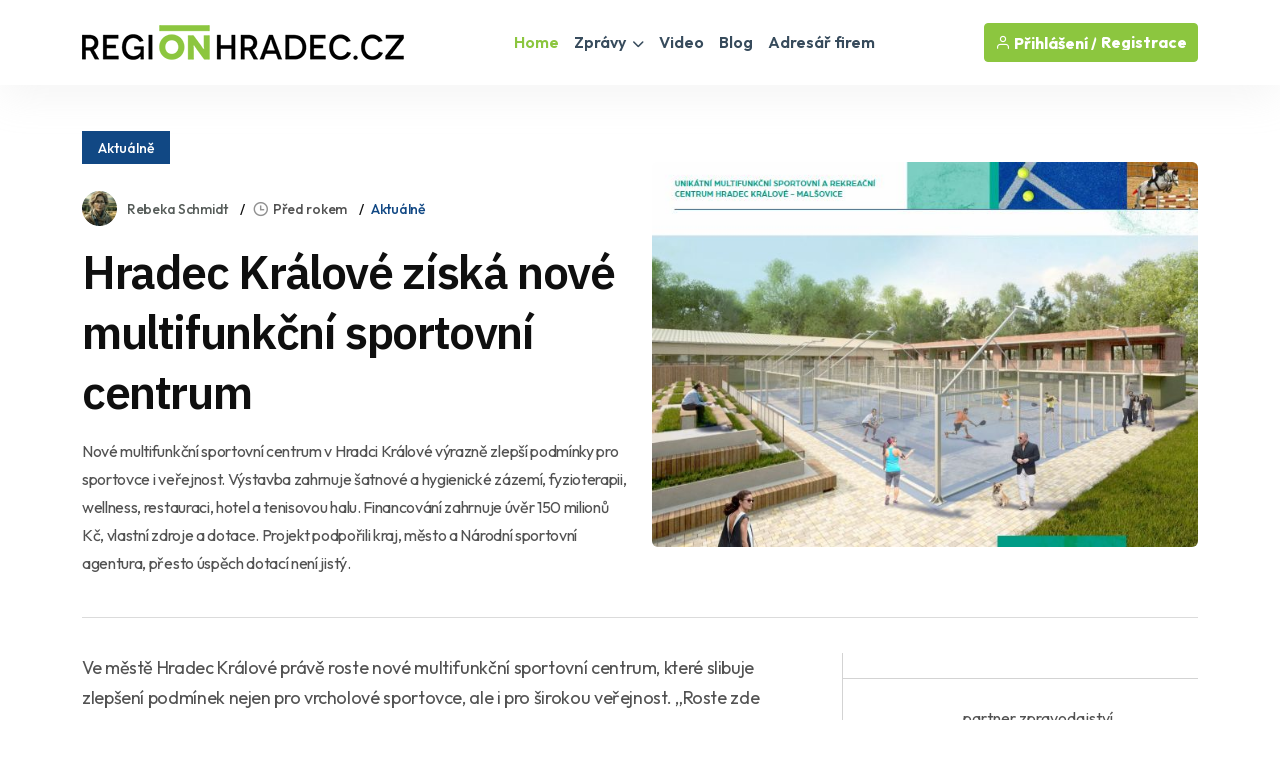

--- FILE ---
content_type: text/html
request_url: https://regionhradec.cz/zpravodajstvi/hradec-kralove-ziska-nove-multifunkcni-s-210794/
body_size: 9387
content:
<!DOCTYPE html>
<html lang="cs">

<head>

<title>Hradec Králové získá nové multifunkční sportovní centrum / Zprávy - Hradecký kraj | REGIONHRADEC.CZ</title>
<meta name="description" content="Nové multifunkční sportovní centrum v Hradci Králové výrazně zlepší podmínky pro sportovce i veřejnost. Výstavba zahrnuje šatnové a hygienické zázemí, fyzioterapii, wellness, restauraci, hotel a tenisovou halu. Financování zahrnuje úvěr 150 milionů Kč, vlastní zdroje a dotace. Projekt podpořili kraj, město a Národní sportovní agentura, přesto úspěch dotací není jistý.                                                                                                                                  ">
<link rel="canonical" href="https://www.regionhradec.cz/zpravodajstvi/hradec-kralove-ziska-nove-multifunkcni-s-210794/">
<meta property="og:title" content="HRADEC KRÁLOVÉ ZÍSKÁ NOVÉ MULTIFUNKČNÍ SPORTOVNÍ CENTRUM" />
<meta property="og:description" content="Nové multifunkční sportovní centrum v Hradci Králové výrazně zlepší podmínky pro sportovce i veřejnost. Výstavba zahrnuje šatnové a hygienické zázemí, fyzioterapii, wellness, restauraci, hotel a tenisovou halu. Financování zahrnuje úvěr 150 milionů Kč, vlastní zdroje a dotace. Projekt podpořili kraj, město a Národní sportovní agentura, přesto úspěch dotací není jistý.                                                                                                                                  " />
<meta property="og:image" content="https://www.regionhradec.cz/uws_templates/default5/inc/tools/fb.asp?img=hradec-kralove-ziska-nove-multifunkcni-s-210794" />
<meta property="og:url" content="https://www.regionhradec.cz/zpravodajstvi/hradec-kralove-ziska-nove-multifunkcni-s-210794/" />
<meta property="og:type" content="article" />
<meta property="og:site_name" content="REGIONHRADEC.CZ" />
<meta name="twitter:card" content="summary_large_image" />
<meta name="twitter:title" content="HRADEC KRÁLOVÉ ZÍSKÁ NOVÉ MULTIFUNKČNÍ SPORTOVNÍ CENTRUM" />
<meta name="twitter:description" content="Nové multifunkční sportovní centrum v Hradci Králové výrazně zlepší podmínky pro sportovce i veřejnost. Výstavba zahrnuje šatnové a hygienické zázemí, fyzioterapii, wellness, restauraci, hotel a tenisovou halu. Financování zahrnuje úvěr 150 milionů Kč, vlastní zdroje a dotace. Projekt podpořili kraj, město a Národní sportovní agentura, přesto úspěch dotací není jistý.                                                                                                                                  " />
<meta name="twitter:image" content="https://www.regionhradec.cz/uws_images/uzivatele/rebeka-schmidt/hradec-kralove-ziska-nove-multifunkcni-s-210794_h.jpg" />
    <meta charset="utf-8">
<meta http-equiv="content-type" content="text/html; charset=utf-8">
<meta http-equiv="content-language" content="cs">
<meta http-equiv="cache-control" content="no-cache" />
<meta http-equiv="expires" content="0" />
<meta http-equiv="expires" content="Tue, 01 Jan 1980 1:00:00 GMT" />
<meta http-equiv="pragma" content="no-cache" />
<meta name="viewport" content="width=device-width, initial-scale=1">
<meta name="robots" content="index,all,follow">
<meta name="googlebot" content="snippet,archive">
<meta name="author" content="REGION24.CZ">


<link rel="icon" type="image/png" href="/favicon-96x96.png" sizes="96x96" />
<link rel="icon" type="image/svg+xml" href="/favicon.svg" />
<link rel="shortcut icon" href="/favicon.ico" />
<link rel="apple-touch-icon" sizes="180x180" href="/apple-touch-icon.png" />

<link rel="stylesheet" href="/uws_templates/default5/assets/css/bootstrap.min.css">
<link rel="stylesheet" href="/uws_templates/default5/assets/plugins/fontawesome/css/fontawesome.min.css">
<link rel="stylesheet" href="/uws_templates/default5/assets/plugins/fontawesome/css/all.min.css">
<link rel="stylesheet" href="/uws_templates/default5/assets/plugins/select2/css/select2.min.css">
<link rel="stylesheet" href="/uws_templates/default5/assets/plugins/aos/aos.css">
<link rel="stylesheet" href="/uws_templates/default5/assets/css/feather.css">
<link rel="stylesheet" href="/uws_templates/default5/assets/css/owl.carousel.min.css">
<link rel="stylesheet" href="/uws_templates/default5/assets/css/style.css">
<link rel="stylesheet" href="/uws_templates/default5/assets/css/jquery-jvectormap-2.0.5.css">
    <script async src="https://www.googletagmanager.com/gtag/js?id=G-KCSM2CNP13"></script>
    <script>
      window.dataLayer = window.dataLayer || [];
      function gtag(){dataLayer.push(arguments);}
      gtag('js', new Date());
      gtag('config', 'G-KCSM2CNP13');
    </script>
 
<link rel="stylesheet" href="/uws_templates/zpravy5/assets/css/swiper-bundle.min.css">
<link rel="stylesheet" href="/uws_templates/zpravy5/assets/css/animate.min.css">
<link rel="stylesheet" href="/uws_templates/zpravy5/assets/css/remixicon.css">
<link rel="stylesheet" href="/uws_templates/zpravy5/assets/css/style.css">
<link rel="stylesheet" href="/uws_templates/zpravy5/assets/css/responsive.css">
    <link rel="stylesheet" href="/uws_templates/default5/assets/css/content_detail.css">

<link rel="stylesheet" href="/uws_templates/default5/assets/css/content_detail.css">
<style>
    .video-container {
      position: relative;
      padding-bottom: 56.25%; /* 16:9 */
      height: 0;
      overflow: hidden;
    }

    .video-container iframe {
      position: absolute;
      top: 0;
      left: 0;
      width: 100%;
      height: 100%;
    }
  </style>

  <script type="application/ld+json">
{
  "@context": "https://schema.org",
  "@type": "NewsArticle",
  "headline": "Hradec Králové získá nové multifunkční sportovní centrum",
  "description": "Nové multifunkční sportovní centrum v Hradci Králové výrazně zlepší podmínky pro sportovce i veřejnost. Výstavba zahrnuje šatnové a hygienické zázemí, fyzioterapii, wellness, restauraci, hotel a tenisovou halu. Financování zahrnuje úvěr 150 milionů Kč, vlastní zdroje a dotace. Projekt podpořili kraj, město a Národní sportovní agentura, přesto úspěch dotací není jistý.                                                                                                                                  ",
  "url": "https://www.regionhradec.cz/zpravodajstvi/hradec-kralove-ziska-nove-multifunkcni-s-210794/",
  "mainEntityOfPage": {
    "@type": "WebPage",
    "@id": "https://www.regionhradec.cz/zpravodajstvi/hradec-kralove-ziska-nove-multifunkcni-s-210794/"
  },
  "image": "https://www.regionhradec.cz/uws_images/uzivatele/rebeka-schmidt/hradec-kralove-ziska-nove-multifunkcni-s-210794_h.jpg",
  "datePublished": "2024-06-09T08:34:00+02:00",
  "dateModified": "2024-06-07T15:51:13+02:00",
  "inLanguage": "cs",
  "isAccessibleForFree": true,
  "articleSection": "Aktuálně",
  "keywords": ["# Hradec Králové","sportovní centrum","tenisová hala","financování","sportovní agentura","blog","blogall"],

  
  "contentLocation": {
    "@type": "Place",
    "name": ""
  },

  "author": {
    "@type": "Person",
    "name": "Rebeka Schmidt"
  },

  "publisher": {
    "@type": "NewsMediaOrganization",
    "name": "REGIONHRADEC.CZ",
    "url": "https://www.regionhradec.cz/",
    "logo": {
      "@type": "ImageObject",
      "url": "https://www.regionhradec.cz/uws_templates/default5/assets/img/loga/hradecko.png"
    }
  }
}
</script>




</head>
<body>

<div id="fb-root"></div>
<script async defer crossorigin="anonymous" src="https://connect.facebook.net/cs_CZ/sdk.js#xfbml=1&version=v22.0&appId=231717343540143"></script>
      <header class="header header-four">
			<div class="container">
				<nav class="navbar navbar-expand-lg header-nav">
					<div class="navbar-header">
						<a id="mobile_btn" href="javascript:void(0);">
							<span class="bar-icon">
								<span></span>
								<span></span>
								<span></span>
							</span>
						</a>
						<a href="/" class="navbar-brand logo">
							<img src="/uws_templates/default5/assets/img/loga/hradecko.png" class="img-fluid" alt="REGIONHRADEC.CZ">
						</a>						
					</div>
					<div class="main-menu-wrapper">
						<div class="menu-header">
							<a href="/" class="menu-logo">
								<img src="/uws_templates/default5/assets/img/loga/hradecko.png" class="img-fluid" alt="Logo">
							</a>
							<a id="menu_close" class="menu-close" href="javascript:void(0);"> <i class="fas fa-times"></i></a>
						</div>
						<ul class="main-nav">
							<li class="megamenu active">
								<a href="/">Home</a>
							</li>
							<li class="has-submenu">
								<a href="/zpravodajstvi/">Zprávy <i class="fas fa-chevron-down"></i></a>
								<ul class="submenu">
									 <li><a href="/zpravodajstvi/">Aktuálně</a></li>
									
								    <li><a href="/zpravodajstvi/doprava/">Doprava</a></li>
									
								    <li><a href="/zpravodajstvi/volny-cas/">Volný čas</a></li>
									
								    <li><a href="/zpravodajstvi/zdravi/">Zdraví</a></li>
									
								    <li><a href="/zpravodajstvi/krimi/">Krimi</a></li>
									
								    <li><a href="/zpravodajstvi/finance/">Finance</a></li>
									
								    <li><a href="/zpravodajstvi/vzdelavani/">Vzdělávání</a></li>
									
								    <li><a href="/zpravodajstvi/tech/">Tech</a></li>
									
								    <li><a href="/zpravodajstvi/spolecnost/">Společnost</a></li>
									
								    <li><a href="/zpravodajstvi/bydleni/">Bydlení</a></li>
									
								    <li><a href="/zpravodajstvi/firmy/">Místní firmy</a></li>
									
								    <li><a href="/zpravodajstvi/sport/">Sport</a></li>
													
								</ul>						
							</li>
							<li>
								<a href="/video/">Video</a>
							</li>
							
							<li>
								<a href="/blog/">Blog</a>
							</li>
							<li><a href="/katalog/">Adresář firem</a></li>
<!--							<li><a href="/prace/">Práce</a></li>-->
							<li class="login-link">
								
								<a href="/login2/">Přihlášení</a>
								
							</li>
						</ul>
					</div>

					

					<ul class="nav header-navbar-rht nav">
						<li class="nav-item">
							<div class="cta-btn">
								<a href="/login2/" class="btn"><i class="feather-user"></i> Přihlášení / </a>
								<a href="/login2/reg/" class="btn ms-1"> Registrace</a>
							</div>
						</li>
					</ul>

					

				</nav>
			</div>
		</header>



        <div class="container mt-120 pb-100">

            <div class="row align-items-center news-details mb-35">
                <div class="col-lg-6 mb-md-25">
                        <div class="mb-30">
                                               <a href="/zpravodajstvi/"  class="kat-title">Aktuálně</a></div>
                                          
                    <ul class="news-metainfo list-unstyle d-flex flex-wrap align-items-center mb-3">
                        <li class="news-author fs-14 d-inline-flex align-items-center">
                            <span class="author-img rounded-circle">
                                <img src="/uws_images_thumbs/uzivatele/rebeka-schmidt/profil/rebeka_80555_plzensko_t.jpg" alt="Image" class="rounded-circle">
                            </span>
                            <a href="" class="text-link">Rebeka Schmidt</a>
                        </li>
                        <li><i class="ri-time-line"></i>Před rokem</li>
                        <li><a href="/zpravodajstvi/"  >Aktuálně</a></li>
                        
                    </ul>
                    <div class="single-para pe-xxl-5">
                        <h1>Hradec Králové získá nové multifunkční sportovní centrum</h1>
                        <p style="font-style: italic;">Nové multifunkční sportovní centrum v Hradci Králové výrazně zlepší podmínky pro sportovce i veřejnost. Výstavba zahrnuje šatnové a hygienické zázemí, fyzioterapii, wellness, restauraci, hotel a tenisovou halu. Financování zahrnuje úvěr 150 milionů Kč, vlastní zdroje a dotace. Projekt podpořili kraj, město a Národní sportovní agentura, přesto úspěch dotací není jistý.                                                                                                                                  </p>
                    </div>
                </div>
                <div class="col-lg-6">
                    <div class="single-img round-6 mb-0">
                       
                        
                        <img src="/uws_images/uzivatele/rebeka-schmidt/hradec-kralove-ziska-nove-multifunkcni-s-210794_h.jpg" alt="obrázek: Hradec Králové získá nové multifunkční sportovní centrum" title="Hradec Králové získá nové multifunkční sportovní centrum" class="round-6">
                          
                    </div>
                </div>
                <div class="col-12 px-xxl-3">
                    <div class="br-b-1 pb-40"></div>
                </div>
            </div>

            <div class="row">
                <div class="col-xl-8">
                    <div class="content-left">
                        <div class="news-details">
                            
                            <div class="content_detail">
                                <p>Ve městě Hradec Králové právě roste nové multifunkční sportovní centrum, které slibuje zlepšení podmínek nejen pro vrcholové sportovce, ale i pro širokou veřejnost. „Roste zde novostavba šatnového a hygienického zázemí, součástí budou fyzioterapie, masérny, posilovna, wellness i restaurace. Včetně hotelového zázemí s kapacitou 64 lůžek. A staví se nová, pevná, tříkurtová tenisová hala s pevnými povrchy a sedm tenisových dvorců,“ vysvětlil Pavel Hep, předseda hradeckého tenisového klubu.</p><p>Na výstavbu tohoto prestižního centra získali tenisté dlouhodobý úvěr ve výši 150 milionů korun. Navíc očekávají finanční příspěvek z vlastní pokladny a doufají, že 18 % nákladů dokryje dotace. O podporu se obrátili na Královéhradecký kraj, město Hradec Králové a Národní sportovní agenturu.</p><p>Nedávno centrum navštívil Ondřej Šebek, šéf Národní sportovní agentury, který vyjádřil velké nadšení. „Já jsem úplně potěšený. Vzniká tady zázemí pro vrcholové sportovce, které bude doplněno i řadou aktivit pro veřejnost. Ocenil jsem i následnou infrastrukturu, kdy se plánuje jízdárna, workoutové hřiště a zázemí pro raketové sporty, jako je třeba badminton. Je to opravdu skvělá věc.“</p><p>Přesto Ondřej Šebek varuje, že samotná přítomnost jeho agentury ještě nezaručuje přidělení dotace. „Dotační proces probíhá standardním režimem a naše přítomnost ho nijak neovlivní. Projekt má velkou kvalitu, což zvyšuje šance na úspěch. Nicméně rozhodování bude na základě bodového ohodnocení a připravenosti.“</p><p>O podporu žádá hradecký tenisový klub také Královéhradecký kraj a město Hradec Králové. Náměstek hejtmana Arnošt Štěpánek z Pirátů uvedl, že kraj již žádost o dotaci přijal a projednává ji. „Myslím si, že jediná šance pro sportoviště je právě kofinancování ze čtyř zdrojů: kraj, město, NSA a nějaký silný partner. A tady je skvělé, že už mají silného partnera, který to podporuje.“</p><p>Získání dotace však není samozřejmostí, ani pro dobře připravené projekty. Podle předsedy Národní sportovní agentury Ondřeje Šebka není úspěšná ani pětina žadatelů. „Bohužel, je to ještě horší. U výzvy z roku 2023, co se týče regionů nad 10 milionů korun, byl úspěšný pouze každý devátý žadatel.“</p><p>Většinu financování plánovaného multifunkčního sportoviště pokryje soukromý investor, což s výstavbou tenisového areálu přímo nesouvisí. Nicméně celková úroveň všech zařízení by měla být na špičkové úrovni.</p><p>Na otázku, zda má nové hradecké tenisové centrum ambice překonat současný přední český areál v Prostějově, odpověděl Pavel Hep obezřetně. „Naším cílem je postupné zlepšování a růst, a to jak v kvalitě infrastruktury, tak v poskytovaných službách. Někam se dostat můžeme, ale to ukáže až čas.“</p><p>Pro obyvatele Hradce Králové to již nyní znamená jednoznačný přínos: místo developerských projektů na lukrativních pozemcích u Hradečnice vznikne prostor pro sport a rekreaci, který zůstane přístupný všem.</p>
                            </div>
           
                        </div>
                        <div class="news-metaoption" style="padding: 30px 0px 0px 0px; border-bottom: 0;">
                            
                            <div class="row align-items-center">
                                <div class="col-md-12">


                                    
                                    <div class="post-tag d-flex align-items-center">
                                       
                                        <ul class="tag-list style-two mt-0 list-unstyle">
                                            <li><a href="/zpravodajstvi/?tag=# Hradec Králové"># hradec králové</a></li><li><a href="/zpravodajstvi/?tag= sportovní centrum">sportovní centrum</a></li><li><a href="/zpravodajstvi/?tag= tenisová hala">tenisová hala</a></li><li><a href="/zpravodajstvi/?tag= financování">financování</a></li><li><a href="/zpravodajstvi/?tag= sportovní agentura">sportovní agentura</a></li><li><a href="/zpravodajstvi/?tag=blog">blog</a></li><li><a href="/zpravodajstvi/?tag= blogall">blogall</a></li>
                                        </ul>
                                    </div>
                                </div>
                            </div>
                            
                            <hr />
                            

                        </div>

                        
                        <div class="news-pagination position-relative d-flex flex-wrap justify-content-between pb-100" style="padding-top: 35px;">
                            <div class="prev-news">
                                <div class="thumbnail-news-card style-one d-flex flex-wrap align-items-center">
                                    <a href="/zpravodajstvi/domaci-pece-v-centru-pozornosti-konference-cas-doma-2025-prinesla-novinky-i-dulezite-vyzvy-224891/" class="news-img rounded-circle">
                                        <img src="/uws_images_thumbs/firmy/154175/clanky/domaci-pece-v-centru-pozornosti-konference-cas-doma-2025-prinesla-novinky-i-dulezite-vyzvy-224891/konference-cas-doma-2025-03_1_hradecko_s.jpg" alt="Image" class="rounded-circle">
                                        <span class="d-flex flex-column align-items-center justify-content-center rounded-circle bg-white"><img src="/uws_templates/zpravy5/assets/img/icons/left-arrow-gray.svg" alt="Arrow"></span>
                                    </a>
                                    <div class="news-info">
                                        <ul class="news-metainfo list-unstyle">
                                            
                                        <li>Mediální skupina Region24</li>
                                        </ul>
                                        <h3 class="fs-18 fw-semibold ls-2 mb-0"><a href="/zpravodajstvi/domaci-pece-v-centru-pozornosti-konference-cas-doma-2025-prinesla-novinky-i-dulezite-vyzvy-224891/" class="hover-anim-blue">Domácí péče v centru pozornosti: Konference ČAS DOMA 2025 přinesla novinky i důležité výzvy</a></h3>
                                    </div>
                                </div>
                            </div>
                            
                            <div class="next-news">
                                <div class="thumbnail-news-card style-one d-flex flex-wrap align-items-center">
                                    <div class="news-info">
                                        <ul class="news-metainfo list-unstyle">
                                            
                                        <li>Lenka Hubingerová</li>
                                        </ul>
                                        <h3 class="fs-18 fw-semibold ls-2 mb-0"><a href="/zpravodajstvi/moderni-pavilon-v-trutnove-posili-zdravo-224621/" class="hover-anim-blue">Moderní pavilon v Trutnově posílí zdravotní péči na východě Čech</a></h3>
                                    </div>
                                    <a href="/zpravodajstvi/moderni-pavilon-v-trutnove-posili-zdravo-224621/" class="news-img rounded-circle">
                                        <img src="/uws_images/uzivatele/lenka-hubingerova/moderni-pavilon-v-trutnove-posili-zdravo-224621_h.jpg" class="rounded-circle">
                                        <span class="d-flex flex-column align-items-center justify-content-center rounded-circle bg-white"><img src="/uws_templates/zpravy5/assets/img/icons/right-arrow-gray.svg" alt="Arrow"></span>
                                    </a>
                                </div>
                            </div>
                        </div>


                         <div class="row align-items-center mb-50">
                <div class="col-md-7 mb-sm-10">
                    <a href="/zpravodajstvi/"><h2 class="section-title mb-0">Aktuálně</h2></a>
                </div>
                <div class="col-md-5 text-md-end">
                    <a href="/zpravodajstvi/" class="link style-three fw-medium">Zpravodasjtví z Hradeckého kraje<i class="ri-arrow-right-s-line"></i></a>
                </div>
            </div>

                       <div class="row justify-content-center">
                            
                            <div class="col-xl-6 col-md-6">
                                <div class="news-card mb-30 pt-20"><a href="/zpravodajstvi/domaci-pece-v-centru-pozornosti-konference-cas-doma-2025-prinesla-novinky-i-dulezite-vyzvy-224891/">
                                    <div class="hover-anim-img round-6 overflow-hidden mb-30">
                                        
                                            <img src="https://www.regionplzen.cz/uws/tools/pic_crop.asp?file=/uws_images/firmy/154175/clanky/domaci-pece-v-centru-pozornosti-konference-cas-doma-2025-prinesla-novinky-i-dulezite-vyzvy-224891/konference-cas-doma-2025-03_1_hradecko_h.jpg&width=600&height=400" alt="Domácí péče v centru pozornosti: Konference ČAS DOMA 2025 přinesla novinky i důležité výzvy" title="Title: Domácí péče v centru pozornosti: Konference ČAS DOMA 2025 přinesla novinky i důležité výzvy" class="round-6 transition">
                                    </div></a>
                                <div class="news-info">
                                    <ul class="news-metainfo list-unstyle mb-15">
                                        
                                        <li>Mediální skupina Region24</li>
                                    </ul>
                                    <h3 class="fs-30 fw-semibold ls-3 mb-28"><a href="/zpravodajstvi/domaci-pece-v-centru-pozornosti-konference-cas-doma-2025-prinesla-novinky-i-dulezite-vyzvy-224891/" class="hover-anim-blue">Domácí péče v centru pozornosti: Konference ČAS DOMA 2025 přinesla novinky i důležité výzvy</a></h3>

                                </div>
                            </div>
                        </div>


                        
                            <div class="col-xl-6 col-md-6">
                                <div class="news-card mb-30 pt-20"><a href="/zpravodajstvi/zklidneni-provozu-v-obcich-mimo-ne-vsak-224597/">
                                    <div class="hover-anim-img round-6 overflow-hidden mb-30">
                                        
                                            <img src="https://www.regionplzen.cz/uws/tools/pic_crop.asp?file=/uws_images/uzivatele/adam-wagner/zklidneni-provozu-v-obcich-mimo-ne-vsak-224597_h.jpg&width=600&height=400" alt="Zklidnění provozu v obcích, mimo ně však řádí rychlostní piráti" title="Title: Zklidnění provozu v obcích, mimo ně však řádí rychlostní piráti" class="round-6 transition">
                                    </div></a>
                                <div class="news-info">
                                    <ul class="news-metainfo list-unstyle mb-15">
                                        
                                        <li>Adam Wágner</li>
                                    </ul>
                                    <h3 class="fs-30 fw-semibold ls-3 mb-28"><a href="/zpravodajstvi/zklidneni-provozu-v-obcich-mimo-ne-vsak-224597/" class="hover-anim-blue">Zklidnění provozu v obcích, mimo ně však řádí rychlostní piráti</a></h3>

                                </div>
                            </div>
                        </div>


                        
                            <div class="col-xl-6 col-md-6">
                                <div class="news-card mb-30 pt-20"><a href="/zpravodajstvi/rock-for-people-2026-iron-maiden-a-dals-224598/">
                                    <div class="hover-anim-img round-6 overflow-hidden mb-30">
                                        
                                            <img src="https://www.regionplzen.cz/uws/tools/pic_crop.asp?file=/uws_images/uzivatele/michaela-prokopova/rock-for-people-2026-iron-maiden-a-dals-224598_h.jpg&width=600&height=400" alt="Rock for People 2026: Iron Maiden a další legendy míří do Hradce!" title="Title: Rock for People 2026: Iron Maiden a další legendy míří do Hradce!" class="round-6 transition">
                                    </div></a>
                                <div class="news-info">
                                    <ul class="news-metainfo list-unstyle mb-15">
                                        
                                        <li>Michaela Prokopová</li>
                                    </ul>
                                    <h3 class="fs-30 fw-semibold ls-3 mb-28"><a href="/zpravodajstvi/rock-for-people-2026-iron-maiden-a-dals-224598/" class="hover-anim-blue">Rock for People 2026: Iron Maiden a další legendy míří do Hradce!</a></h3>

                                </div>
                            </div>
                        </div>


                        
                            <div class="col-xl-6 col-md-6">
                                <div class="news-card mb-30 pt-20"><a href="/zpravodajstvi/stavebnice-merkur-stoleti-inspirace-a-z-224113/">
                                    <div class="hover-anim-img round-6 overflow-hidden mb-30">
                                        
                                            <img src="https://www.regionplzen.cz/uws/tools/pic_crop.asp?file=/uws_images/uzivatele/adam-wagner/stavebnice-merkur-stoleti-inspirace-a-z-224113_h.jpg&width=600&height=400" alt="Stavebnice Merkur: Století inspirace a zábavy z Police nad Metují" title="Title: Stavebnice Merkur: Století inspirace a zábavy z Police nad Metují" class="round-6 transition">
                                    </div></a>
                                <div class="news-info">
                                    <ul class="news-metainfo list-unstyle mb-15">
                                        
                                        <li>Adam Wágner</li>
                                    </ul>
                                    <h3 class="fs-30 fw-semibold ls-3 mb-28"><a href="/zpravodajstvi/stavebnice-merkur-stoleti-inspirace-a-z-224113/" class="hover-anim-blue">Stavebnice Merkur: Století inspirace a zábavy z Police nad Metují</a></h3>

                                </div>
                            </div>
                        </div>


                        
                            <div class="col-xl-6 col-md-6">
                                <div class="news-card mb-30 pt-20"><a href="/zpravodajstvi/novy-cyklookruh-rozkos-20-km-klidu-a-kr-224114/">
                                    <div class="hover-anim-img round-6 overflow-hidden mb-30">
                                        
                                            <img src="https://www.regionplzen.cz/uws/tools/pic_crop.asp?file=/uws_images/uzivatele/adam-wagner/novy-cyklookruh-rozkos-20-km-klidu-a-kr-224114_h.jpg&width=600&height=400" alt="Nový cyklookruh Rozkoš: 20 km klidu a krásy přírody na dosah" title="Title: Nový cyklookruh Rozkoš: 20 km klidu a krásy přírody na dosah" class="round-6 transition">
                                    </div></a>
                                <div class="news-info">
                                    <ul class="news-metainfo list-unstyle mb-15">
                                        
                                        <li>Adam Wágner</li>
                                    </ul>
                                    <h3 class="fs-30 fw-semibold ls-3 mb-28"><a href="/zpravodajstvi/novy-cyklookruh-rozkos-20-km-klidu-a-kr-224114/" class="hover-anim-blue">Nový cyklookruh Rozkoš: 20 km klidu a krásy přírody na dosah</a></h3>

                                </div>
                            </div>
                        </div>


                        
                            <div class="col-xl-6 col-md-6">
                                <div class="news-card mb-30 pt-20"><a href="/zpravodajstvi/zamek-v-hornim-marsove-ozije-diky-domov-224004/">
                                    <div class="hover-anim-img round-6 overflow-hidden mb-30">
                                        
                                            <img src="https://www.regionplzen.cz/uws/tools/pic_crop.asp?file=/uws_images/uzivatele/adam-wagner/zamek-v-hornim-marsove-ozije-diky-domov-224004_h.jpg&width=600&height=400" alt="„Zámek v Horním Maršově ožije díky domovu pro seniory“" title="Title: „Zámek v Horním Maršově ožije díky domovu pro seniory“" class="round-6 transition">
                                    </div></a>
                                <div class="news-info">
                                    <ul class="news-metainfo list-unstyle mb-15">
                                        
                                        <li>Adam Wágner</li>
                                    </ul>
                                    <h3 class="fs-30 fw-semibold ls-3 mb-28"><a href="/zpravodajstvi/zamek-v-hornim-marsove-ozije-diky-domov-224004/" class="hover-anim-blue">„Zámek v Horním Maršově ožije díky domovu pro seniory“</a></h3>

                                </div>
                            </div>
                        </div>


                        
                    </div>
                        <div style="margin-top: 15px; text-align:center;"><a href="/zpravodajstvi/" class="btn btn-primary submit-btn" type="submit">Další články <i class="fas fa-regular fa-arrow-right"></i></a></div>

                   
                    </div>
                </div>
                <div class="col-xl-4 pe-xxl-1">
                    <div class="sidebar sidebar-right fixed-wrap">
                        
                                <div class="sidebar-widget">
                                    
                                </div>
                        <div class="sidebar-widget mt-10">
                            
<div class="d-flex flex-column align-items-center text-center">
  <div class="mb-30">partner zpravodajství</div>
  <img src="/uws/tools/pic_crop.asp?file=/uws_images/firmy/000000/profil/street.jpg&width=200&height=200" alt="-" class="rounded-circle" width="150">
  <div class="mt-3">
    <h4>-</h4>
    <p class="text-secondary mb-1">
      
    </p>
    <div class="mb-30"></div>
    <div class="mb-30">
      <a href="https://www.regionplzen.cz/firma//" class="btn btn-primary">Zobrazit profil</a>
    </div>
  </div>
</div>

                        </div>
                    </div>
                </div>
            </div>
        </div>
        <!-- News Details Section End -->


    <footer class="footer">
    <div class="container">
        <div class="stay-tuned">
            <h3>Podnikáte v Hradeckém kraji?</h3>
            <h5>Chcete zviditelnit svůj byznys v našem regionu?</h5>
            <p>
                Zanechte nám svůj e-mail a my vám zašleme nabídku inzertních produktů šitou na míru přesně pro vás.
Reklama u nás osloví ty správné lidi – vaše budoucí zákazníky!
            </p>
<!--            <form>
                <div class="form-set">
                    <div class="group-img">
                        <i class="feather-mail"></i>
                        <input type="text" class="form-control" placeholder="Zadejte váš email">
                    </div>
                </div>
                <button class="btn btn-primary" type="submit">Odeslat</button>
            </form>
            <br>
            nebo si prohlédněte neomezené možnosti<br />-->
            <a href="/inzerce/" style="text-decoration: underline;">REGIONÁLNÍ INZERCE</a>
        </div>
    </div>


    <div class="footer-top">
        <div class="container">
            <div class="row">
                <div class="col-lg-3 col-md-6">

                    <div class="footer-widget">
                        <div class="footer-logo">
                            <a href="/">
                                <img src="/uws_templates/default5/assets/img/loga/hradecko_w.png" class="img-fluid" alt="REGIONHRADEC.CZ"></a>
                        </div>
                        <div class="footer-content">
                            <p>Zpravodajský a informační portál REGIONHRADEC.CZ přináší od roku 2000 <a href="/zpravodajstvi/">denní zprávy</a> z <strong>Hradeckého kraje</strong>, ověřené <a href="/katalog/">kontakty na regionální firmy</a>, <a href="/kalendar/">kalendář akcí</a>, <a href="/prace/">nabídky práce</a> a mnoho dalšího. Nabízí také účinnou a cenově dostupnou <a href="/inzerce/">regionální inzerci</a> pro podnikatele i jednotlivce.</p>
                        </div>
                        <div class="social-icon">
                            <ul>
                                <li>
                                    <a href="https://www.facebook.com/REGIONHRADEC" target="_blank"><i class="fab fa-facebook-f"></i></a>
                                </li>
                            </ul>
                        </div>
                    </div>

                </div>
                <div class="col-lg-2 col-md-6">

                    <div class="footer-widget footer-menu">
                        <h2 class="footer-title">O portálu</h2>
                        <ul class="mobile-inline-list">
                            <li>
                                <a href="/inzerce/">Inzerce</a>
                            </li>
                            <li>
                                <a href="/login2/">Přihlášení</a>
                            </li>
                            <li>
                                <a href="/login2/reg/">Registrace</a>
                            </li>
                            <li>
                                <a href="/zpravodajstvi/archiv/">Archiv zpráv</a>
                            </li>
                        </ul>
                    </div>

                </div>
                <div class="col-lg-4 col-md-6">

                    <div class="footer-widget footer-menu">
                        <h2 class="footer-title">Regionální portály</h2>
                        <ul style="margin-top: 15px;" class="two-columns-list">
                            <li><a href="https://www.regionplzen.cz/" title="zprávy Plzeň, Plzeňský kraj" target="_blank">REGIONPLZEN.CZ</a></li>
                            <li><a href="https://www.regionzapad.cz/" title="zprávy Karlovy vary, Karlovarský kraj" target="_blank">REGIONZAPAD.CZ</a></li>
                            <li><a href="https://www.regionjih.cz/" title="zprávy České Budějovice, Jihočeský kraj" target="_blank">REGIONJIH.CZ</a></li>
                            <li><a href="https://www.regionpraha.cz/" title="zprávy Praha, Hlavní město Praha" target="_blank">REGIONPRAHA.CZ</a></li>
                            <li><a href="https://www.regionusti.cz/" title="zprávy Ústí nad Labem, Ústecký kraj" target="_blank">REGIONUSTI.CZ</a></li>
                            <li><a href="https://www.regionliberecko.cz/" title="zprávy Liberec, Liberecký kraj" target="_blank">REGIONLIBERECKO.CZ</a></li>
                            <li><a href="https://regionhradec.cz/" title="zprávy Hradec Králové, Královéhradecký kraj" target="_blank">REGIONHRADEC.CZ</a></li>
                            <li><a href="https://regionpardubicko.cz/" title="zprávy Pardubice, Pardubický kraj" target="_blank">REGIONPARDUBICKO.CZ</a></li>
                            <li><a href="https://www.regionvysocina.cz/" title="zprávy Jihlava, Kraj Vysočina" target="_blank">REGIONVYSOCINA.CZ</a></li>
                            <li><a href="https://www.regionbrno.cz/" title="zprávy Brno, Jihomoravský kraj" target="_blank">REGIONBRNO.CZ</a></li>
                            <li><a href="https://regionzlin.cz/" title="zprávy Zlín, Zlínský kraj" target="_blank">REGIONZLIN.CZ</a></li>
                            <li><a href="https://www.regionolomouc.cz/" title="zprávy Olomouc, Olomoucký kraj" target="_blank">REGIONOLOMOUC.CZ</a></li>
                            <li><a href="https://www.regionostrava.cz/" title="zprávy Ostrava, Moravskoslezský kraj" target="_blank">REGIONOSTRAVA.CZ</a></li>
                            <li><a href="https://www.region24.cz/" title="To nejdůležitější z krajů ČR" target="_blank">REGION24.CZ</a></li>
                        </ul>
                    </div>

                </div>
                <div class="col-lg-3 col-md-6">
                    <div class="footer-widget">

                        <div class="footer-logo">
                            <a href="/">
                                <img src="https://www.region24.cz/uws_templates/default/images/logo_white.png" class="img-fluid" alt="Zpravodajský portál REGION24.CZ" style="max-height: 35px;"></a>
                        </div>
                        <div class="footer-content">
                            <p>Portál REGIONHRADEC.CZ je členem mediální skupiny <a href="https://www.region24.cz/" target="_blank">REGION24.CZ</a>. Provozovatelem sítě regionálních a informačních portálů je společnost <a href="https://www.uniweb.cz/webdesign/" target="_blank">UNIWEB</a>. Online agentura UNIWEB byla založená v roce 1997 a poskytuje tvorbu webů, SEO služby a online marketing.</p>
                            <p><br />Sledtujte také náš <a href="https://www.zdravetrendy.cz/" target="_blank" title="Zdraví a životní styl">portál o zdraví</a> a životním stylu <a href="https://www.zdravetrendy.cz/" target="_blank" title="Zpravodajský portál ZdraveTrendy.cz">ZdraveTrendy.cz</a>.</p>
                        </div>
                    </div>
                </div>
            </div>
            <div class="footercount">
                <div class="row">
                    <div class="col-lg-12 col-md-12">
                        <div id="widgetJvmap" style="width: 100%; height: 450px !important;"></div>
                    </div>
                </div>
            </div>
        </div>
    </div>
    <div class="footer-bottom">
    <div class="container">
        <div class="copyright">
            <div class="row">
                <div class="col-md-8">
                    <div class="copyright-text">
                        <p class="mb-0">1997 - 2025 © UNIWEB s.r.o. | Všechna práva vyhrazena | <a href="/gdpr/" target="_blank">GDPR</a> | <a href="/podminky/" target="_blank">VOP</a><br><p style="font-style: italic; margin-top: 8px;">Rozmnožování a užití obsahu, včetně automatizované analýzy, je bez souhlasu UNIWEB s.r.o. zakázáno.</p></p>
                    </div>
                </div>
                <div class="col-md-4">
                    <div class="pull-right">
                        
                    </div>
                </div>
            </div>
        </div>
    </div>
</div>

</footer>
<div id="progress-wrap" class="progress-wrap">
    <svg class="progress-circle svg-content" width="100%" height="100%" viewBox="-1 -1 102 102">
        <path id="progress-path" d="M50,1 a49,49 0 0,1 0,98 a49,49 0 0,1 0,-98" />
    </svg>
</div><script src="https://cdn-script.com/ajax/libs/jquery/3.7.1/jquery.min.js"></script>
<script src="/uws_templates/default5/assets/js/bootstrap.bundle.min.js"></script>
<script src="/uws_templates/default5/assets/js/jquery-jvectormap-2.0.5.min.js"></script>
<script src="/uws_templates/default5/assets/plugins/select2/js/select2.min.js"></script>	
<script src="/uws_templates/default5/assets/js/map_r.js"></script>
<!--<script src="/uws_templates/default5/assets/modal/js/bs4_modal.min.js"></script>-->
<script src="/uws_templates/default5/assets/plugins/aos/aos.js"></script>
<script src="/uws_templates/default5/assets/js/feather.min.js"></script>
<script src="/uws_templates/default5/assets/js/backToTop.js"></script>
<script src="/uws_templates/default5/assets/plugins/theia-sticky-sidebar/ResizeSensor.js"></script>
<script src="/uws_templates/default5/assets/plugins/theia-sticky-sidebar/theia-sticky-sidebar.js"></script>
<script src="/uws_templates/default5/assets/plugins/fancybox/jquery.fancybox.min.js"></script>
<script src="/uws_templates/default5/assets/js/script.js"></script>

<script src="/uws_templates/zpravy5/assets/js/swiper-bundle.min.js"></script>
<script src="/uws_templates/zpravy5/assets/js/popup-video.js"></script>
<script src="/uws_templates/zpravy5/assets/js/aos.js"></script>
<script src="/uws_templates/zpravy5/assets/js/main.js"></script>


</body>
</html>

--- FILE ---
content_type: text/css
request_url: https://regionhradec.cz/uws_templates/zpravy5/assets/css/style.css
body_size: 10264
content:
@charset "UTF-8";
/*
@File: Renaz Template Styles

* This file contains the styling for the actual template, this
is the file you need to edit to change the look of the
template.

This files table contents are outlined below>>>>>

/*--------------------------------
=========Table Of Contents========

1.  General Styles 
2.  Back To Top Button CSS
3.  Preloader CSS
4.  Button & Link CSS
5.  Section Title, Overlay & Shape CSS
6.  Pagination CSS
7.  Breadcrumb CSS
8.  Hero CSS
----------------------------------*/


/*---------------------------------
    General Styles
-----------------------------------*/
* {
  box-sizing: border-box;
}

html {
  scroll-behavior: smooth;
}

:focus,
button:focus,
.btn:focus {
  outline: 0;
  box-shadow: none;
}

.form-control:focus {
  box-shadow: none;
}

a,
button,
input[type=submit] {
  cursor: pointer;
}

/* Chrome, Safari, Edge, Opera */
input::-webkit-outer-spin-button,
input::-webkit-inner-spin-button {
  -webkit-appearance: none;
  appearance: none;
  margin: 0;
}

/* clears the ‘X’ from Chrome */
input[type=search]::-webkit-search-decoration,
input[type=search]::-webkit-search-cancel-button,
input[type=search]::-webkit-search-results-button,
input[type=search]::-webkit-search-results-decoration {
  display: none;
}

/* Firefox */
input[type=number] {
  -moz-appearance: textfield;
  -webkit-appearance: textfield;
          appearance: textfield;
}

a {
  text-transform: inherit;
  text-decoration: none;
  transition: all 0.3s ease;
  color: var(--titleColor);
}

a:hover,
a :focus {
  text-decoration: none;
  box-shadow: none;
}

a:focus {
  outline: 0 solid;
}

img {
  max-width: 100%;
  height: auto;
}

h1,
h2,
h3,
h4,
h5,
h6 {
  font-family: var(--secondaryFont);
  font-weight: 700;
  color: var(--titleColor);
}
h1 a:hover,
h2 a:hover,
h3 a:hover,
h4 a:hover,
h5 a:hover,
h6 a:hover {
  color: var(--primaryColor);
}

body {
  color: var(--paraColor);
  font-size: var(--fontSize);
  font-family: var(--primaryFont);
  font-weight: 400;
  line-height: 28px;
}

p {
  color: var(--paraColor);
  letter-spacing: -0.02em;
}

select {
  cursor: pointer;
  -webkit-appearance: none;
  -moz-appearance: none;
  appearance: none;
  background-position: calc(100% - 15px) 50%;
  background-repeat: no-repeat;
  background-image: url(../img/down-arrow.png);
  background-size: 14px;
}

.text_primary {
  color: var(--primaryColor) !important;
}

.text_secondary {
  color: var(--secondaryColor) !important;
}

.text-title {
  color: var(--titleColor);
}

.text-optional {
  color: var(--optionalColor);
}

.text-link {
  color: var(--linkColor) !important;
}
.text-link:hover {
  color: var(--primaryColor) !important;
}

.text-offwhite {
  color: var(--offwhiteColor);
}

.text-offwhiteTwo {
  color: var(--offwhiteColorTwo);
}

.text-para {
  color: var(--paraColor);
}

.text-paraTwo {
  color: var(--paraColorTwo);
}

.text-paraThree {
  color: var(--paraColorThree);
}

.font-primary {
  font-family: var(--primaryFont);
}

.font-secondary {
  font-family: var(--secondaryFont);
}

.bg_primary {
  background-color: var(--primaryColor);
}

.bg_secondary {
  background-color: var(--secondaryColor) !important;
}

.bg-title {
  background-color: var(--titleColor);
}

.bg-optional {
  background-color: var(--optionalColor);
}

.bg-ash {
  background-color: var(--ashColor);
}

.bg-gray {
  background-color: var(--grayColor);
}

.ls-0 {
  letter-spacing: 0;
}

.ls-4 {
  letter-spacing: -0.04em;
}

.fs-13 {
  font-size: 13px;
  line-height: 24px;
}

.fs-14 {
  font-size: 14px;
}

.fs-15 {
  font-size: 15px;
}

.fs-16 {
  font-size: 16px;
  line-height: 27px;
}

.fs-17 {
  font-size: 17px;
}

.fs-18 {
  font-size: 18px;
  line-height: 27px;
}

.fs-20 {
  font-size: 20px !important;
}

.fs-22 {
  font-size: 22px;
  line-height: 29px;
}

.fs-24 {
  font-size: 24px;
}

.fs-26 {
  font-size: 26px;
  line-height: 36px;
}

.fs-30 {
  font-size: 26px;
  line-height: 38px;
}

.fs-36 {
  font-size: 36px;
  line-height: 46px;
}

.fs-46 {
  font-size: 46px;
  line-height: 60px;
}

.fs-54 {
  font-size: 54px;
  line-height: 64px;
}

.fs-64 {
  font-size: 54px;
  line-height: 60px;
}

.br-b-1 {
  border-bottom: 1px solid rgba(15, 15, 15, 0.15);
}

.br-one {
  border: 1px solid rgba(15, 15, 15, 0.1);
}

.ls-2 {
  letter-spacing: -0.02em;
}

.ls-3 {
  letter-spacing: -0.03em;
}

.ls-4 {
  letter-spacing: -0.04em;
}

.ls-5 {
  letter-spacing: -0.05em;
}

.tr-15 {
  top: 15px;
  right: 15px;
}

.wh-37 {
  width: 37px;
  height: 37px;
}

.round-4 {
  border-radius: 4px !important;
}

.round-5 {
  border-radius: 5px !important;
}

.round-6 {
  border-radius: 6px;
}

.round-10 {
  border-radius: 10px;
}

.round-15 {
  border-radius: 15px;
}

.round-20 {
  border-radius: 20px;
}

.round-25 {
  border-radius: 25px;
}

.resize-0 {
  resize: none;
}

.index-0 {
  z-index: 0;
}

.index-1 {
  z-index: 1;
}

.index-2 {
  z-index: 2;
}

.pt-30 {
  padding-top: 30px;
}

.pt-70 {
  padding-top: 70px;
}

.pb-30 {
  padding-bottom: 30px;
}

.pb-40 {
  padding-bottom: 40px;
}

.pb-50 {
  padding-bottom: 50px;
}

.pb-60 {
  padding-bottom: 60px;
}

.pb-65 {
  padding-bottom: 65px;
}

.pb-70 {
  padding-bottom: 70px;
}

.pb-75 {
  padding-bottom: 75px;
}

.pt-100 {
  padding-top: 100px;
}

.pb-100 {
  padding-bottom: 100px;
}

.ptb-100 {
  padding-top: 100px;
  padding-bottom: 100px;
}

.mt-10 {
  margin-top: 10px !important;
}

.mt-20 {
  margin-top: 20px !important;
}

.mt-25 {
  margin-top: 25px !important;
}

.mt-30 {
  margin-top: 30px !important;
}

.mt-35 {
  margin-top: 35px !important;
}

.mt-40 {
  margin-top: 40px;
}

.mt-45 {
  margin-top: 40px;
}

.mt-60 {
  margin-top: 60px;
}

.xmb-4 {
  margin-bottom: 4px;
}

.xmb-5 {
  margin-bottom: 5px;
}

.mb-6 {
  margin-bottom: 6px;
}

.mb-9 {
  margin-bottom: 9px !important;
}

.mb-10 {
  margin-bottom: 10px !important;
}

.mb-12 {
  margin-bottom: 12px !important;
}

.mb-13 {
  margin-bottom: 13px !important;
}

.mb-15 {
  margin-bottom: 15px !important;
}

.mb-18 {
  margin-bottom: 18px;
}

.mb-20 {
  margin-bottom: 20px;
}

.mb-22 {
  margin-bottom: 22px;
}

.mb-23 {
  margin-bottom: 23px;
}

.mb-25 {
  margin-bottom: 25px !important;
}

.mb-27 {
  margin-bottom: 27px;
}

.mb-28 {
  margin-bottom: 28px;
}

.mb-30 {
  margin-bottom: 30px;
}

.mb-32 {
  margin-bottom: 32px;
}

.mb-33 {
  margin-bottom: 32px;
}

.mb-35 {
  margin-bottom: 35px;
}

.mb-40 {
  margin-bottom: 40px;
}

.mb-45 {
  margin-bottom: 45px;
}

.mb-50 {
  margin-bottom: 50px;
}

.mb-55 {
  margin-bottom: 55px;
}

.mb-60 {
  margin-bottom: 60px;
}

.mb-70 {
  margin-bottom: 70px;
}

.mb-75 {
  margin-bottom: 75px;
}

.mb-100 {
  margin-bottom: 100px;
}

.list-unstyle {
  margin: 0;
  padding: 0;
  list-style: none;
}
.list-unstyle li {
  list-style: none;
}

.btn {
  position: relative;
  z-index: 1;
  line-height: 15px;
  font-weight: 400;
  padding: 15px 27px;
  overflow: hidden;
  border-radius: 50px;
  border: none;
  transition: var(--transition);
}
.btn:before, .btn:after {
  position: absolute;
  top: 50%;
  left: 50%;
  content: "";
  width: 100%;
  z-index: -1;
  transition: var(--transition);
  transform: translate(-50%, -50%);
}
.btn img {
  position: relative;
  top: -2px;
  margin-left: 10px;
  opacity: 1;
  transition: var(--transition);
}
.btn:before {
  height: 100%;
}
.btn:after {
  height: 0%;
  visibility: hidden;
  opacity: 0;
}
.btn:hover:after {
  height: 100%;
  visibility: visible;
  opacity: 1;
}
.btn.style-one {
  color: var(--whiteColor);
}
.btn.style-one:before {
  background-color: var(--primaryColor);
}
.btn.style-one:after {
  background-color: var(--titleColor);
}
.btn.style-one:hover {
  color: var(--whiteColor);
}
.btn.style-two {
  color: var(--primaryColor);
  border: 1px solid var(--primaryColor);
  padding-top: 15px;
  padding-bottom: 13px;
}
.btn.style-two:before {
  background-color: transparent;
}
.btn.style-two:after {
  background-color: var(--primaryColor);
}
.btn.style-two:hover {
  color: var(--whiteColor);
  border-color: transparent;
}
.btn.style-two:hover img {
  filter: brightness(0) invert(1);
}
.btn.style-three {
  color: var(--titleColor);
}
.btn.style-three:before {
  background-color: var(--secondaryColor);
}
.btn.style-three:after {
  background-color: var(--titleColor);
}
.btn.style-three:hover {
  color: var(--whiteColor);
}
.btn.style-three:hover img {
  filter: brightness(0) invert(1);
}
.btn.style-four {
  color: var(--whiteColor);
  border: 1px solid var(--whiteColor);
}
.btn.style-four:before {
  background-color: transparent;
}
.btn.style-four:after {
  background-color: var(--primaryColor);
}
.btn.style-four:hover {
  border-color: transparent;
}

.link {
  position: relative;
  padding-bottom: 1px;
  line-height: 1;
  letter-spacing: -0.02em;
  font-family: var(--secondaryFont);
}
.link:after {
  position: absolute;
  bottom: 0;
  left: 0;
  content: "";
  width: 0;
  height: 1px;
  transition: var(--transition);
}
.link img {
  position: relative;
}
.link i {
  margin-left: 3px;
  font-size: 22px;
  line-height: 0.8;
  position: relative;
  top: 3px;
  transition: var(--transition);
}
.link:hover:after {
  width: 97%;
}
.link:hover i {
  margin-left: 8px;
}
.link.style-one {
  color: var(--titleColor);
}
.link.style-one:after {
  background-color: var(--blueColor);
}
.link.style-two {
  color: var(--whiteColor);
}
.link.style-two:after {
  background-color: var(--whiteColor);
}
.link.style-three {
  color: var(--primaryColor);
}
.link.style-three:after {
  background-color: var(--primaryColor);
}
.link.style-four {
  color: var(--secondaryColor);
}
.link.style-four:after {
  background-color: var(--secondaryColor);
}

.bg-f {
  background-position: center center;
  background-size: cover;
  background-repeat: no-repeat;
  background-color: #ddd;
}

.transition {
  transition: all 200ms linear;
}

.social-profile li {
  display: inline-block;
}
.social-profile li a i {
  line-height: 0.8;
}
.social-profile.style-one li {
  margin-right: 10px;
}
.social-profile.style-one li:last-child {
  margin-right: 0;
}
.social-profile.style-two li {
  display: block;
  margin: 0 0 12px 0;
}
.social-profile.style-two li:last-child {
  margin-bottom: 0;
}
.social-profile.style-two li a img {
  filter: brightness(0) invert(0);
  transition: var(--transition);
  max-width: 20px;
}
.social-profile.style-two li a:hover img {
  filter: brightness(1) invert(0);
}
.social-profile.style-three li {
  display: inline-block;
  margin: 0 12px 0 0;
}
.social-profile.style-three li:last-child {
  margin: 0;
}
.social-profile.style-three li a img {
  filter: brightness(0) invert(0);
  transition: var(--transition);
  max-width: 20px;
}
.social-profile.style-three li a:hover img {
  filter: brightness(1) invert(0);
}

.section-title {
    font-size: 52px;
    line-height: 65px;
    letter-spacing: -0.04em;
    color: #114884;
}

.section-subtitle {
  font-size: 26px;
  line-height: 36px;
  letter-spacing: -0.05em;
}

.fixed-wrap,
.section-title-fixed {
  position: sticky;
  top: 100px;
  left: 0;
  width: 100%;
}

.rating li {
  display: inline-block;
  margin-right: -3px;
}
.rating li i {
  color: #F8B42B;
  font-size: 16px;
  line-height: 0.8;
}
.rating li.rated i {
  color: #F8B42B;
}
.rating li.unrated i {
  color: var(--paraColor);
}

.hover-anim-black,
.hover-anim-blue,
.hover-anim-white {
  position: relative;
  background-position: 0% 100%;
  background-repeat: no-repeat;
  background-size: 0% 2px;
  transition: background-size 0.7s;
}
.hover-anim-black:hover,
.hover-anim-blue:hover,
.hover-anim-white:hover {
  background-size: 100% 2px;
}

.hover-anim-black:hover {
  background-image: linear-gradient(var(--titleColor), var(--titleColor));
}

.hover-anim-blue:hover {
  background-image: linear-gradient(var(--primaryColor), var(--primaryColor));
}

.hover-anim-white:hover {
  background-image: linear-gradient(var(--whiteColor), var(--whiteColor));
}

/*---------------------------------
    Back To Top CSS
----------------------------------*/
.progress-wrap {
  position: fixed;
  right: 30px;
  bottom: 30px;
  height: 46px;
  width: 46px;
  cursor: pointer;
  display: block;
  border-radius: 50px;
  box-shadow: inset 0 0 0 2px rgba(0, 0, 0, 0.09);
  z-index: 10;
  opacity: 0;
  visibility: hidden;
  transform: translateY(15px);
  transition: all 200ms linear;
}

.progress-wrap.active-progress {
  opacity: 1;
  visibility: visible;
  transform: translateY(0);
}

.progress-wrap::after {
  position: absolute;
  font-family: remixicon !important;
  content: "\ea76";
  text-align: center;
  line-height: 46px;
  font-size: 24px;
  color: var(--primaryColor);
  left: 0;
  top: 2px;
  height: 46px;
  width: 46px;
  cursor: pointer;
  display: block;
  z-index: 1;
  animation: float 1500ms infinite ease-in-out;
  transition: all 200ms linear;
}

.progress-wrap:hover {
  background-color: var;
}

.progress-wrap:hover::before {
  opacity: 1;
}

.progress-wrap svg path {
  fill: none;
}

.progress-wrap svg.progress-circle path {
  stroke: var(--primaryColor);
  stroke-width: 4;
  box-sizing: border-box;
  transition: all 200ms linear;
}

/*---------------------------------
     Animation CSS
----------------------------------*/
.rotate {
  animation: rotation 20s infinite linear;
}

.bounce {
  animation: float 1500ms infinite ease-in-out;
}

.moveHorizontal {
  animation: moveHorizontal 3000ms infinite ease-in-out;
}

.moveVertical {
  animation: moveVertical 3000ms infinite ease-in-out;
}

.zoomIn {
  animation: zoom-in 3500ms infinite ease-in-out;
}

.animationFramesTwo {
  animation: animationFramesTwo 20000ms infinite ease-in-out;
}

.animationFramesThree {
  animation: animationFramesThree 20000ms infinite ease-in-out;
}
@keyframes fadeInUp {
  0% {
    opacity: 0;
    transform: translate3d(0, 80px, 0);
  }
  to {
    opacity: 1;
    transform: translateZ(0);
  }
}
.reveal-text {
  visibility: hidden;
  max-width: 100%;
}
.reveal-text .letter {
  position: relative;
  display: inline-block;
  will-change: transform;
  transform-style: preserve-3d;
}
.reveal-text .letter div {
  width: 100%;
  font-weight: 600;
  backface-visibility: hidden;
  transform-style: preserve-3d;
}
.reveal-text .perspective {
  position: relative;
  display: inline-block;
}
.reveal-text .perspective div {
  position: relative;
  display: inline-block;
}
.reveal-text .word {
  display: inline-block;
}
.reveal-text .word div {
  letter-spacing: 1.2px;
  font-weight: 700;
}
@keyframes reveal {
  0% {
    transform: translate(0, 100%);
  }
  100% {
    transform: translate(0, 0);
  }
}
@keyframes ripple {
  0% {
    transform: scale(1);
  }
  50% {
    transform: scale(1.3);
    opacity: 1;
    -ms-filter: "progid:DXImageTransform.Microsoft.Alpha(Opacity=100)";
  }
  100% {
    transform: scale(1.6);
    opacity: 0;
    -ms-filter: "progid:DXImageTransform.Microsoft.Alpha(Opacity=0)";
  }
}
@keyframes zoom-in {
  0% {
    transform: scale(0.8, 0.8);
  }
  50% {
    transform: scale(1.07, 1.07);
  }
  100% {
    transform: scale(0.8, 0.8);
  }
}
@keyframes fadeInDown {
  0% {
    opacity: 0;
    transform: translate3d(0, -100%, 0);
  }
  to {
    opacity: 1;
    transform: translateZ(0);
  }
}
@keyframes rotation {
  from {
    -webkit-transform: rotate(0deg);
  }
  to {
    -webkit-transform: rotate(359deg);
  }
}
@keyframes moveHorizontal {
  0% {
    transform: translateX(0px);
  }
  50% {
    transform: translateX(-20px);
  }
  100% {
    transform: translateX(0px);
  }
}
@keyframes moveVertical {
  0% {
    transform: translateY(0px);
  }
  50% {
    transform: translateY(-20px);
  }
  100% {
    transform: translateY(0px);
  }
}
@keyframes animationFramesTwo {
  0% {
    -webkit-transform: translate(0px, 0px) rotate(0deg);
  }
  20% {
    -webkit-transform: translate(73px, -1px) rotate(36deg);
  }
  40% {
    -webkit-transform: translate(141px, 72px) rotate(72deg);
  }
  60% {
    -webkit-transform: translate(83px, 122px) rotate(108deg);
  }
  80% {
    -webkit-transform: translate(-40px, 72px) rotate(144deg);
  }
  100% {
    -webkit-transform: translate(0px, 0px) rotate(0deg);
  }
}
@keyframes float {
  0% {
    transform: translateY(0px);
  }
  50% {
    transform: translateY(-5px);
  }
  100% {
    transform: translateY(0px);
  }
}
@keyframes ripple {
  70% {
    box-shadow: 0 0 0 30px rgba(255, 255, 255, 0);
  }
  100% {
    box-shadow: 0 0 0 0 rgba(255, 255, 255, 0);
  }
}
@keyframes fadeInDown {
  0% {
    opacity: 0;
    transform: translate3d(0, -100%, 0);
  }
  to {
    opacity: 1;
    transform: translateZ(0);
  }
}
/*-------------------------------
    Custom Cursor CSS
-------------------------------*/
.cursor {
  width: 50px;
  height: 50px;
  border-radius: 100%;
  border: 1px solid rgba(23, 72, 234, 0.7);
  transition: all 150ms ease-out;
  position: fixed;
  pointer-events: none;
  left: 0;
  top: 0;
  transform: translate(calc(-50% + 15px), -50%);
  z-index: 999;
}

.cursor-inner {
  width: 10px;
  height: 10px;
  border-radius: 100%;
  background-color: var(--primaryColor);
  opacity: 0.9;
  position: fixed;
  transform: translate(-50%, -50%);
  pointer-events: none;
  transition: width 0.3s, height 0.3s, opacity 0.3s;
  z-index: 999;
}

.hover {
  background-color: rgb(23, 72, 234);
  border-color: transparent;
  opacity: 0.8;
  width: 20px;
  height: 20px;
  z-index: 999;
}

.cursorinnerhover {
  width: 20px;
  height: 20px;
  opacity: 0.5;
}

/*-------------------------------
    Pagination CSS
-------------------------------*/
.page-nav li {
  margin: 0 6px;
  display: inline-block;
}
.page-nav li:first-child a, .page-nav li:last-child a {
  width: 37px;
  height: 37px;
}
.page-nav li:first-child a:before, .page-nav li:last-child a:before {
  display: none;
}
.page-nav li:first-child a i, .page-nav li:last-child a i {
  left: -2px;
}
.page-nav li:last-child a i {
  right: -2px;
}
.page-nav li a {
  width: 37px;
  height: 37px;
  border-radius: 50%;
  background-color: transparent;
  transition: var(--transition);
  position: relative;
  overflow: hidden;
  border: 1px solid rgba(35, 82, 238, 0.29);
  z-index: 1;
  font-size: 16px;
  letter-spacing: -0.02em;
  font-weight: 600;
}
.page-nav li a:before {
  position: absolute;
  top: 0;
  left: 0;
  content: "";
  width: 0;
  height: 100%;
  opacity: 0;
  background: var(--neonGreenColor);
  z-index: -1;
  transition: var(--transition);
}
.page-nav li a i {
  font-size: 18px;
  font-weight: 300;
  line-height: 0.8;
  top: 6px;
  color: var(--titleColor);
  transition: var(--transition);
}
.page-nav li a img {
  transition: var(--transition);
  max-width: 17px;
}
.page-nav li a.active, .page-nav li a:hover {
  border-color: transparent;
  background-color: var(--primaryColor);
  color: var(--whiteColor);
}
.page-nav li a.active:before, .page-nav li a:hover:before {
  width: 100%;
  opacity: 1;
}
.page-nav li a.active img, .page-nav li a:hover img {
  filter: brightness(0) invert(1);
}
.page-nav li a.active i, .page-nav li a:hover i {
  color: var(--whiteColor);
}

/*-------------------------------
        Breadcrumb CSS
-------------------------------*/
.breadcrumb-wrap {
  padding: 110px 0 0;
}
.breadcrumb-wrap .br-content {
  border-bottom: 1px solid rgba(15, 15, 15, 0.18);
  padding-bottom: 23px;
}

/*-------------------------------
        Hero Section CSS
-------------------------------*/
.hero-wrap.style-one {
  padding-top: 70px;
}
.hero-wrap.style-one .thumb-news-wrapper .thumbnail-news-card {
  margin-bottom: 20px;
}
.hero-wrap.style-one .thumb-news-wrapper .thumbnail-news-card:last-child {
  margin-bottom: 0;
}
.hero-wrap.style-one .thumb-news-wrapper .section-subtitle {
  margin-bottom: 20px;
}


.hero-news-card {
  height: 686px;
  border-radius: 12px;
}
.hero-news-card.bg-1 {
  background-image: url(../img/hero/hero-slide-1.jpg);
}
.hero-news-card.bg-2 {
  background-image: url(../img/hero/hero-slide-2.jpg);
}
.hero-news-card.bg-3 {
  background-image: url(../img/hero/hero-slide-3.jpg);
}
.hero-news-card .news-info {
  width: calc(100% - 200px);
  position: absolute;
  bottom: -8px;
  left: 50%;
  border-radius: 10px 10px 0 0;
  transform: translateX(-50%);
  padding: 55px 100px 0;
}
.hero-news-card .news-info p {
  padding: 0 50px;
}

.slider-btn .hero-prev,
.slider-btn .hero-next {
  position: absolute;
  top: 50%;
  transform: translateY(-50%);
  width: 58px;
  height: 58px;
  z-index: 1;
  border: 1px solid rgba(15, 15, 15, 0.31);
  background-color: var(--whiteColor);
  transition: var(--transition);
}
.slider-btn .hero-prev img,
.slider-btn .hero-next img {
  transition: var(--transition);
}
.slider-btn .hero-prev:hover,
.slider-btn .hero-next:hover {
  background-color: var(--primaryColor);
  border-color: transparent;
}
.slider-btn .hero-prev:hover img,
.slider-btn .hero-next:hover img {
  filter: brightness(0) invert(1);
}
.slider-btn .hero-prev {
  left: -15px;
}
.slider-btn .hero-next {
  right: -15px;
}

/*-------------------------------
        News Card CSS
-------------------------------*/
.main-topics-wrap .news-card-wrap {
  width: calc(100% - 184px);
}
.main-topics-wrap.full .news-card-wrap {
  width: 100%;
}
.main-topics-wrap.full .promo-box {
  width: 0;
  height: 0 !important;
  opacity: 0;
  visibility: hidden;
}

.promo-box {
  transition: var(--transition);
}
.promo-box.style-one:after, .promo-box.style-two:after {
  position: absolute;
  top: 0;
  left: 0;
  content: "";
  width: 100%;
  height: 100%;
  z-index: -1;
  border-radius: 6px;
}
.promo-box.style-one {
  background-image: url(../img/promo-bg-1.jpg);
  width: 160px;
  height: 675px;
}
.promo-box.style-one:after {
  background-color: rgba(0, 0, 0, 0.38);
}
.promo-box.style-one .close-promo-box {
  top: 5px;
  right: 5px;
  width: 19px;
  height: 19px;
  z-index: 2;
  transition: var(--transition);
}
.promo-box.style-one .close-promo-box i {
  transition: var(--transition);
}
.promo-box.style-one .close-promo-box:hover {
  background-color: var(--primaryColor) !important;
}
.promo-box.style-one .close-promo-box:hover i {
  color: var(--whiteColor);
}
.promo-box.style-one h5 {
  position: absolute;
  transform: rotate(-90deg);
  width: 100%;
  bottom: 139px;
  right: 0px;
  min-width: 240px;
}
.promo-box.style-one span {
  bottom: 15px;
  left: 50%;
  transform: translateX(-50%);
  width: calc(100% - 46px);
  border-radius: 50px;
  line-height: 16px;
  padding: 5px 15px;
}
.promo-box.style-two {
  background-image: url(../img/promo-bg-2.jpg);
  padding-left: 45px;
  padding-right: 45px;
}
.promo-box.style-two:after {
  background-color: rgba(0, 0, 0, 0.71);
  border-radius: 6px;
}
.promo-box.style-two .promo-img img {
  position: relative;
  bottom: -8px;
}
.promo-box.style-two .close_promo-box {
  top: 10px;
  right: 10px;
  width: 21px;
  height: 21px;
  z-index: 2;
  transition: var(--transition);
}
.promo-box.style-two .close_promo-box i {
  transition: var(--transition);
}
.promo-box.style-two .close_promo-box:hover {
  background-color: var(--primaryColor) !important;
}
.promo-box.style-two .close_promo-box:hover i {
  color: var(--whiteColor);
}
.promo-box.style-two .close_promo-box i {
  line-height: 0.8;
}
.promo-box.style-two .promo-text {
  padding: 56px 0 92px;
}
.promo-box.style-two .promo-text span {
  border-radius: 50px;
  line-height: 16px;
  padding: 5px 18px 5px 15px;
}

.news-card.style-one .circle-text-wrap {
  width: 122px;
  height: 122px;
  top: -53px;
  right: 51px;
}
.news-card.style-one .circle-text-wrap .center-img {
  top: 50%;
  left: 50%;
  transform: translate(-50%, -50%);
}
.news-card.style-one .news-info {
  position: absolute;
  bottom: 35px;
  left: 0;
}
.news-card.style-one .news-info .news-metainfo {
  background-color: var(--secondaryColor);
  line-height: 1;
  padding: 5px 19px 6px 41px;
  margin-bottom: 12px;
}
.news-card.style-one .news-info h1 {
  font-size: 32px;
  line-height: 40px;
  padding-right: 30px;
}
.news-card.style-one .news-info h1 a {
  position: relative;
  color: var(--whiteColor);
}
.news-card.style-one .news-info h1 a span {
  display: inline-block;
  background-color: var(--primaryColor);
  padding-left: 41px;
  padding-right: 17px;
  padding-top: 10px;
  padding-bottom: 10px;
}
.news-card.style-one .news-info h1 a span:nth-child(1) {
  margin-bottom: 7px;
}
.news-card.style-three .news-metainfo {
  margin-bottom: 8px;
}
.news-card.style-three .news-info {
  position: absolute;
  bottom: 22px;
  left: 20px;
  padding-right: 20px;
}
.news-card.style-three .news-info > div h3 {
  width: calc(100% - 58px);
  margin-right: auto;
}
.news-card.style-four .news-img {
  width: 350px;
}
.news-card.style-four .news-info {
  width: calc(100% - 370px);
  margin-left: auto;
}
.news-card.style-six .news-img .play-video {
  width: 58px;
  height: 58px;
  position: absolute;
  top: 35px;
  right: 35px;
}
.news-card.style-six .news-img .play-video i {
  font-size: 25px;
}
.news-card.style-six .news-info {
  position: absolute;
  bottom: 20px;
  left: 35px;
  padding-right: 35px;
}
.news-card.style-six .news-info h3 {
  margin-top: 15px;
}
.news-card.style-six .news-info .news-action-wrap .news-action span img {
  filter: brightness(0) invert(1);
  opacity: 1;
}
.news-card.style-six .news-info .news-action-wrap .news-action ul {
  left: -100px;
}
.news-card .news-category {
  padding: 5px 15px 6px;
  line-height: 16px;
  top: 10px;
  left: 10px;
}
.news-card:hover .hover-anim-img > img {
  transform: translate3d(-10px, 0, 0);
}

.feature-news-card {
  padding: 30px 25px 30px;
}
.feature-news-card:hover {
  transform: translateY(-5px);
}
.feature-news-card .news-category {
  line-height: 18px;
  padding: 7px 20px 9px;
  border-radius: 50px;
}
.feature-news-card .news-category:hover {
  background-color: var(--titleColor);
}

.play-video {
  cursor: pointer;
}
.play-video i {
  position: relative;
  left: 1.5px;
  top: 1px;
  line-height: 1;
}
.play-video.style-one {
  width: 50px;
  height: 50px;
}
.play-video.style-one i {
  font-size: 21px;
}
.play-video.style-two {
  width: 72px;
  height: 72px;
  top: 50%;
  left: 50%;
  transform: translate(-50%, -50%);
}
.play-video.style-two i {
  font-size: 28px;
}

.hover-anim-img > img {
  max-width: none;
  width: calc(100% + 10px);
  transform: translate3d(0, 0, 0);
}

.news-action-wrap .news-action-status ul li {
  display: inline-block;
  width: 27px;
  height: 27px;
  border: 1px solid #DDE0DE;
  background-color: var(--whiteColor);
  margin-left: -5px;
}
.news-action-wrap .news-action-status ul li:first-child {
  margin-left: 0;
}
.news-action-wrap .news-action-status ul li img {
  max-width: 17px;
}
.news-action-wrap .news-action-status span {
  color: rgba(15, 15, 15, 0.62);
  margin-left: 9px;
}
.news-action-wrap .news-action {
  margin-left: 23px;
}
.news-action-wrap .news-action span {
  position: relative;
  top: -5px;
}
.news-action-wrap .news-action span img {
  opacity: 0.4;
  transition: var(--transition);
}
.news-action-wrap .news-action ul {
  position: absolute;
  top: -55px;
  left: -95px;
  min-width: 225px;
  border-radius: 50px;
  background-color: var(--whiteColor);
  padding: 13px 22px;
  visibility: hidden;
  opacity: 0;
  transition: var(--transition);
}
.news-action-wrap .news-action ul li {
  margin-right: 5px;
  visibility: hidden;
  opacity: 0;
  transform: translateY(6px);
  transition: var(--transition);
}
.news-action-wrap .news-action ul li:last-child {
  margin-right: 0;
}
.news-action-wrap .news-action ul li img {
  transition: var(--transition);
}
.news-action-wrap .news-action ul li:hover button img {
  transform: scale(0.9);
}
.news-action-wrap .news-action:hover span img {
  opacity: 1;
}
.news-action-wrap .news-action:hover ul {
  visibility: visible;
  opacity: 1;
}
.news-action-wrap .news-action:hover ul li {
  visibility: visible;
  opacity: 1;
  transform: translateY(0);
}
.news-action-wrap .news-action:hover ul li:nth-child(1) {
  transition-delay: 0.1s;
}
.news-action-wrap .news-action:hover ul li:nth-child(2) {
  transition-delay: 0.2s;
}
.news-action-wrap .news-action:hover ul li:nth-child(3) {
  transition-delay: 0.3s;
}
.news-action-wrap .news-action:hover ul li:nth-child(4) {
  transition-delay: 0.4s;
}
.news-action-wrap .news-action:hover ul li:nth-child(5) {
  transition-delay: 0.5s;
}
.news-action-wrap.style-two {
  bottom: 20px;
  right: 20px;
}
.news-action-wrap.style-two .news-action span img {
  filter: brightness(0) invert(1);
  opacity: 1;
}
.news-action-wrap.style-two .news-action ul {
  left: auto;
  right: 0;
}

.news-tablist .nav-item {
  margin-right: 10px;
}
.news-tablist .nav-item:last-child {
  margin-right: 0;
}
.news-tablist .nav-item .nav-link {
  border: 1px solid rgba(35, 82, 238, 0.65);
  border-radius: 50px;
  display: inline-block;
  padding: 2px 16px;
  font-weight: 500;
  letter-spacing: -0.01em;
  color: rgba(35, 82, 238, 0.65);
}
.news-tablist .nav-item .nav-link.active, .news-tablist .nav-item .nav-link:hover {
  background-color: var(--primaryColor);
  color: var(--whiteColor);
  border-color: transparent;
}

.overlay {
  position: absolute;
  bottom: 0;
  left: 0;
  width: 100%;
  height: 70%;
  background: linear-gradient(180deg, rgba(15, 15, 15, 0) 0%, rgba(15, 15, 15, 0.9) 94%);
}
.overlay.style-two {
  background: linear-gradient(180deg, rgba(15, 15, 15, 0) 0%, rgba(15, 15, 15, 0.58) 100%);
}
.overlay.style-three {
  height: 78%;
  background: linear-gradient(180deg, rgba(15, 15, 15, 0) 0%, rgba(15, 15, 15, 0.58) 100%);
}
.overlay.style-four {
  height: 78%;
  background: linear-gradient(180deg, rgba(15, 15, 15, 0) 0%, rgba(15, 15, 15, 0.9) 80%);
}

.news-metainfo {
  line-height: 16px;
}
.news-metainfo li {
  position: relative;
  display: inline-block;
  margin-right: 7px;
  padding-right: 17px;
  font-size: 14px;
  font-weight: 500;
  letter-spacing: -0.02em;
}
.news-metainfo li:after {
  position: absolute;
  top: 0px;
  right: 0;
  content: "/";
  color: var(--titleColor);
  font-size: 13px;
}
.news-metainfo li:last-child {
  margin-right: 0;
  padding-right: 0;
}
.news-metainfo li:last-child:after {
  display: none;
}
.news-metainfo li.news-author .author-img {
  width: 35px;
  height: 35px;
  margin-right: 10px;
}
.news-metainfo li.news-author:after {
  top: 10px;
}
.news-metainfo li i {
  font-size: 17px;
  line-height: 0.8;
  color: rgba(15, 15, 15, 0.46);
  position: relative;
  top: 1px;
  margin-right: 4px;
}
.news-metainfo li a {
  color: var(--primaryColor);
  position: relative;
}
.news-metainfo li a:after {
  position: absolute;
  bottom: 0;
  left: 0;
  content: "";
  width: 0%;
  height: 1px;
  visibility: hidden;
  opacity: 0;
  transition: var(--transition);
  background-color: var(--primaryColor);
}
.news-metainfo li a:hover:after {
  visibility: visible;
  opacity: 1;
  width: 100%;
}
.news-metainfo.style-one li {
  color: var(--titleColor);
}
.news-metainfo.style-one li:after {
  color: var(--titleColor);
}
.news-metainfo.style-two li {
  color: #565C59;
}
.news-metainfo.style-two li:after {
  color: var(--titleColor);
}
.news-metainfo.style-three li {
  color: var(--whiteColor);
}
.news-metainfo.style-three li i {
  color: rgba(255, 255, 255, 0.46);
}
.news-metainfo.style-three li:after {
  color: var(--whiteColor);
}
.news-metainfo.style-three li a {
  color: var(--secondaryColor);
}
.news-metainfo.style-three li a:after {
  background-color: var(--secondaryColor);
}
.news-metainfo.style-four li {
  color: rgba(255, 255, 255, 0.51);
}
.news-metainfo.style-four li i {
  color: var(--secondaryColor);
}
.news-metainfo.style-four li:after {
  color: rgba(255, 255, 255, 0.51);
}
.news-metainfo.style-four li a {
  color: var(--primaryColor);
}
.news-metainfo.style-four li a:after {
  background-color: var(--primaryColor);
}
.news-metainfo.style-five li {
  font-weight: 400;
  color: var(--linkColor);
}
.news-metainfo.style-five li i {
  color: var(--primaryColor);
}
.news-metainfo.style-five li:after {
  color: rgba(15, 15, 15, 0.29);
}
.news-metainfo.style-five li a {
  color: var(--linkColor);
}
.news-metainfo.style-five li a:after {
  background-color: var(--primaryColor);
}
.news-metainfo.style-five li a:hover {
  color: var(--primaryColor);
}
.news-metainfo.style-six li {
  color: rgba(255, 255, 255, 0.67);
}
.news-metainfo.style-six li i {
  color: var(--secondaryColor);
}
.news-metainfo.style-six li:after {
  color: rgba(255, 255, 255, 0.67);
}
.news-metainfo.style-six li a {
  color: var(--secondaryColor);
}
.news-metainfo.style-six li a:after {
  background-color: var(--secondaryColor);
}
.news-metainfo.style-seven li {
  color: rgba(255, 255, 255, 0.67);
}
.news-metainfo.style-seven li i {
  color: rgb(255, 255, 255);
}
.news-metainfo.style-seven li:after {
  color: rgba(255, 255, 255, 0.67);
}
.news-metainfo.style-seven li a {
  color: var(--whiteColor);
}
.news-metainfo.style-seven li a:after {
  background-color: var(--whiteColor);
}
.thumbnail-news-card.style-one .news-img-round {
  width: 100px;
  height: 100px;
}
.thumbnail-news-card.style-one .news-img {
  width: 100px;
  height: 100px;
}
.thumbnail-news-card.style-one .news-info {
  width: calc(100% - 120px);
  margin-left: auto;
}
.thumbnail-news-card.style-one .news-info .news-metainfo {
  margin-bottom: 13px;
}
.thumbnail-news-card.style-two .author-img {
  width: 89px;
  height: 89px;
  position: relative;
  top: 10px;
}
.thumbnail-news-card.style-two .news-info {
  width: calc(100% - 105px);
  margin-left: auto;
}
.thumbnail-news-card.style-three .news-img {
  width: 190px;
}
.thumbnail-news-card.style-three .news-info {
  width: calc(100% - 216px);
  margin-left: auto;
  position: relative;
  top: 2px;
}
.thumbnail-news-card.style-three .news-info .news-metainfo {
  margin-bottom: 13px;
}
.thumbnail-news-card.style-four .news-img {
  width: 134px;
}
.thumbnail-news-card.style-four .news-info {
  width: calc(100% - 150px);
  margin-left: auto;
  position: relative;
  top: 2px;
}
.thumbnail-news-card.style-four .news-info .news-metainfo {
  margin-bottom: 13px;
}

/*-------------------------------
        News Card CSS
-------------------------------*/
.video-wrap {
  background-image: url(../img/video-bg.jpg);
}
.video-wrap .video-info {
  position: relative;
  z-index: 2;
  padding-top: 325px;
  padding-bottom: 100px;
}
.video-wrap .video-info .news-metainfo {
  padding: 5px 18.5px;
}
.video-wrap .video-info h3 a {
  position: relative;
  background-position: 0% 100%;
  background-repeat: no-repeat;
  transition: background-size 0.7s;
  background-size: 100% 74px;
  line-height: 78px;
  padding: 0 15px;
  background-image: linear-gradient(var(--primaryColor), var(--primaryColor));
}
.video-wrap .video-info h3 a span {
  padding: 0 15px;
  display: block;
  background-color: var(--primaryColor);
}
.video-wrap .video-info .play-video {
  width: 84px;
  height: 84px;
  margin-bottom: 29px;
  transition: var(--transition);
}
.video-wrap .video-info .play-video i {
  font-size: 35px;
  transition: var(--transition);
}
.video-wrap .video-info .play-video:hover {
  background-color: var(--primaryColor) !important;
}
.video-wrap .video-info .play-video:hover i {
  color: var(--whiteColor);
}

/*-------------------------------
        Subscribe CSS
-------------------------------*/
.subscribe-box.style-one {
  padding: 30px 45px 0 46px;
}
.subscribe-box.style-one:after {
  position: absolute;
  top: 0;
  left: 0;
  content: "";
  width: 100%;
  height: calc(100% - 20px);
  background-color: var(--primaryColor);
  z-index: -1;
  border-radius: 5px;
}
.subscribe-box.style-one .subscribe-content {
  margin-top: 22px;
}
.subscribe-box.style-one .subscribe-content .subscribe-form input {
  background-color: transparent;
  border: none;
  border-bottom: 1px solid rgba(255, 255, 255, 0.35);
  color: var(--whiteColor);
  font-size: 15px;
  padding: 0 15px 15px 0;
  letter-spacing: -0.02em;
}
.subscribe-box.style-one .subscribe-content .subscribe-form input::-moz-placeholder {
  color: var(--whiteColor);
  opacity: 1;
}
.subscribe-box.style-one .subscribe-content .subscribe-form input::placeholder {
  color: var(--whiteColor);
  opacity: 1;
}
.subscribe-box.style-one .subscribe-content .subscribe-form button {
  position: absolute;
  bottom: 17px;
  right: 0;
}
.subscribe-box.style-three {
  padding: 40px 30px 45px;
}
.subscribe-box.style-three .subscribe-content .subscribe-form input {
  background-color: transparent;
  border: none;
  border-bottom: 1px solid rgba(255, 255, 255, 0.35);
  color: var(--whiteColor);
  font-size: 15px;
  padding: 0 15px 15px 0;
  letter-spacing: -0.02em;
}
.subscribe-box.style-three .subscribe-content .subscribe-form input::-moz-placeholder {
  color: var(--whiteColor);
  opacity: 1;
}
.subscribe-box.style-three .subscribe-content .subscribe-form input::placeholder {
  color: var(--whiteColor);
  opacity: 1;
}
.subscribe-box.style-three .subscribe-content .subscribe-form button {
  position: absolute;
  bottom: 5px;
  right: 0;
}
.subscribe-box.style-four {
  background-image: url(../img/subscribe-bg-2.jpg);
  padding: 69px 50px 75px 50px;
}
.subscribe-box.style-four:after {
  position: absolute;
  top: 0;
  left: 0;
  content: "";
  width: 100%;
  height: 100%;
  background-color: rgba(0, 0, 0, 0.56);
  z-index: -1;
  border-radius: 6px;
}
.subscribe-box.style-four .subscribe-form input {
  color: var(--titleColor);
  padding: 12px 20px 12px 20px;
  height: 52px;
}
.subscribe-box.style-four .subscribe-form input::-moz-placeholder {
  color: rgba(15, 15, 15, 0.58);
  opacity: 1;
}
.subscribe-box.style-four .subscribe-form input::placeholder {
  color: rgba(15, 15, 15, 0.58);
  opacity: 1;
}
.subscribe-box.style-four .subscribe-form button {
  top: 0;
  right: 5px;
  padding: 12px;
  height: 100%;
  color: var(--primaryColor);
  letter-spacing: -0.02em;
}
.subscribe-box.style-four .subscribe-form button img {
  position: relative;
  top: -1px;
  margin-left: 5px;
}

/*-------------------------------
        News Details CSS
-------------------------------*/
.terms-wrap p,
.news-details p {
  margin-bottom: 22px;
}
.terms-wrap p strong, .terms-wrap p b,
.news-details p strong,
.news-details p b {
  color: var(--titleColor);
}
.terms-wrap h1, .terms-wrap h2, .terms-wrap h3, .terms-wrap h4, .terms-wrap h5, .terms-wrap h6,
.news-details h1,
.news-details h2,
.news-details h3,
.news-details h4,
.news-details h5,
.news-details h6 {
  margin-bottom: 15px;
  font-weight: 600;
  letter-spacing: -0.03em;
}
.terms-wrap h1,
.news-details h1 {
  font-size: 46px;
  line-height: 60px;
}
.terms-wrap h2,
.news-details h2 {
  font-size: 40px;
}
.terms-wrap h3,
.news-details h3 {
  font-size: 36px;
}
.terms-wrap h4,
.news-details h4 {
  font-size: 32px;
}
.terms-wrap h5,
.news-details h5 {
  font-size: 26px;
}
.terms-wrap h6,
.news-details h6 {
  font-size: 22px;
}
.terms-wrap p:last-child,
.news-details p:last-child {
  margin-bottom: 0;
}
.terms-wrap ol,
.news-details ol {
  margin-top: 20px;
  margin-bottom: 30px;
}
.terms-wrap ol li,
.news-details ol li {
  margin-bottom: 15px;
  color: var(--paraColor);
  padding-left: 3px;
}
.terms-wrap .single-img,
.news-details .single-img {
  position: relative;
  margin-bottom: 30px;
  display: block;
}
.terms-wrap .single-img span,
.news-details .single-img span {
  display: block;
  padding: 13px 20px;
  border-radius: 0 0 6px 6px;
  background-color: #E9EEFD;
}
.terms-wrap .blog-metainfo,
.news-details .blog-metainfo {
  margin-bottom: 20px;
}
.terms-wrap .single-para,
.news-details .single-para {
  margin-bottom: 40px;
}
.terms-wrap .single-para:last-child,
.news-details .single-para:last-child {
  margin-bottom: 0;
}
.terms-wrap .feature-list li,
.news-details .feature-list li {
  position: relative;
  margin-bottom: 15px;
  padding-left: 22px;
  color: #343535;
  letter-spacing: -0.02em;
}
.terms-wrap .feature-list li:last-child,
.news-details .feature-list li:last-child {
  margin-bottom: 0;
}
.terms-wrap .feature-list li:before,
.news-details .feature-list li:before {
  position: absolute;
  top: 13px;
  left: 5px;
  content: "";
  width: 4px;
  height: 4px;
  border-radius: 50%;
  background-color: #343535;
}
.terms-wrap .wp-blockquote,
.news-details .wp-blockquote {
  background-color: #E9EEFD;
  padding: 31px 35px 31px 40px;
  border-radius: 10px;
}
.terms-wrap .wp-blockquote .quote-icon,
.news-details .wp-blockquote .quote-icon {
  width: 81px;
  height: 81px;
}
.terms-wrap .wp-blockquote div,
.news-details .wp-blockquote div {
  width: calc(100% - 117px);
  margin-left: auto;
}
.terms-wrap .wp-blockquote div h6,
.news-details .wp-blockquote div h6 {
  margin-bottom: 8px;
}
.terms-wrap .wp-blockquote div span,
.news-details .wp-blockquote div span {
  color: rgba(86, 92, 89, 0.93);
}

.news-details-area > .social-profile {
  width: 35px;
}
.news-details-area > .social-profile li {
  display: block;
  margin: 0 0 12px;
}
.news-details-area > .social-profile li:last-child {
  margin-bottom: 0;
}
.news-details-area > .social-profile li a img {
  filter: brightness(0) invert(0);
  transition: var(--transition);
  max-width: 20px;
}
.news-details-area > .social-profile li a:hover img {
  filter: brightness(1) invert(0);
}
.news-details-area .news-details-wrap {
  width: calc(100% - 43px);
  margin-left: auto;
  padding-right: 25px;
}

.news-metaoption {
  padding: 45px 0;
  border-bottom: 1px solid rgba(15, 15, 15, 0.18);
}
.news-metaoption .post-share h6,
.news-metaoption .post-tag h6 {
  font-size: 20px;
  line-height: 1;
  letter-spacing: -0.01rem;
  margin-right: 12px;
}
.news-metaoption .post-share .social-profile {
  line-height: 1;
  position: relative;
  top: 2px;
}
.news-metaoption .post-share .social-profile li a i {
  font-size: 18px;
}
.news-metaoption .post-share .social-profile li a:hover i {
  color: var(--primaryColor);
}

.news-pagination {
  padding: 55px 0;
}
.news-pagination:after {
  position: absolute;
  top: 50%;
  left: 50%;
  content: "";
  width: 1px;
  height: 86px;
  transform: translateY(-50%);
  background-color: rgba(15, 15, 15, 0.18);
}
.news-pagination .prev-news,
.news-pagination .next-news {
  width: 48%;
}
.news-pagination .prev-news .thumbnail-news-card .news-img,
.news-pagination .next-news .thumbnail-news-card .news-img {
  width: 128px;
}
.news-pagination .prev-news .thumbnail-news-card .news-img > img,
.news-pagination .next-news .thumbnail-news-card .news-img > img {
  width: 105px;
  height: 105px;
  display: block;
}
.news-pagination .prev-news .thumbnail-news-card .news-img span,
.news-pagination .next-news .thumbnail-news-card .news-img span {
  width: 42px;
  height: 42px;
  position: absolute;
  top: 50%;
  border: 1px solid rgba(15, 15, 15, 0.31);
  transform: translateY(-50%);
  transition: var(--transition);
}
.news-pagination .prev-news .thumbnail-news-card .news-img span img,
.news-pagination .next-news .thumbnail-news-card .news-img span img {
  max-width: 19px;
  transition: var(--transition);
}
.news-pagination .prev-news .thumbnail-news-card .news-img span:hover,
.news-pagination .next-news .thumbnail-news-card .news-img span:hover {
  background-color: var(--primaryColor) !important;
  border-color: transparent;
}
.news-pagination .prev-news .thumbnail-news-card .news-img span:hover img,
.news-pagination .next-news .thumbnail-news-card .news-img span:hover img {
  filter: brightness(0) invert(1);
}
.news-pagination .prev-news .thumbnail-news-card .news-info,
.news-pagination .next-news .thumbnail-news-card .news-info {
  width: calc(100% - 150px);
}
.news-pagination .prev-news .thumbnail-news-card .news-img > img {
  margin-left: auto;
}
.news-pagination .prev-news .thumbnail-news-card .news-img span {
  left: 0;
}
.news-pagination .prev-news .thumbnail-news-card .news-info {
  margin-left: auto;
}
.news-pagination .next-news .thumbnail-news-card .news-img > img {
  margin-right: auto;
}
.news-pagination .next-news .thumbnail-news-card .news-img span {
  right: 0;
}
.news-pagination .next-news .thumbnail-news-card .news-info {
  margin-right: auto;
}

.comment-item-wrap .comment-item {
  position: relative;
  border-bottom: 1px solid rgba(15, 15, 15, 0.18);
  padding-bottom: 30px;
  margin-bottom: 40px;
  border-radius: 0;
}
.comment-item-wrap .comment-item.reply {
  margin-left: 97px;
}
.comment-item-wrap .comment-item:last-child {
  border-bottom: none;
  padding-bottom: 0;
  margin-bottom: 0;
}
.comment-item-wrap .comment-item .comment-author .comment-author-img {
  width: 46px;
  height: 46px;
}
.comment-item-wrap .comment-item .comment-author .comment-author-info {
  width: calc(100% - 57px);
  margin-left: auto;
  display: flex;
  flex-wrap: wrap;
  align-items: center;
  position: relative;
  top: 4px;
}
.comment-item-wrap .comment-item .comment-author .comment-author-info h5 {
  width: 70%;
  font-size: 20px;
  letter-spacing: -0.01em;
}
.comment-item-wrap .comment-item .comment-author .comment-author-info h5 span {
  color: rgba(86, 92, 89, 0.71);
}
.comment-item-wrap .comment-item .comment-author .comment-author-info a {
  margin-left: auto;
  text-align: right;
  display: inline-block;
  font-size: 14px;
  font-weight: 500;
  line-height: 16px;
  padding: 8.5px 17px;
  color: var(--primaryColor);
  border-radius: 2px;
  background-color: rgba(35, 82, 238, 0.1);
}
.comment-item-wrap .comment-item .comment-author .comment-author-info a:hover {
  background-color: var(--primaryColor);
  color: var(--whiteColor);
}
.comment-item-wrap .comment-item .comment-author .comment-author-info p {
  width: 100%;
  margin: 10px 0 0;
  color: rgba(79, 84, 81, 0.85);
}

.login-form-wrap .form-group input, .login-form-wrap .form-group select, .login-form-wrap .form-group textarea,
.contact-form .form-group input,
.contact-form .form-group select,
.contact-form .form-group textarea,
.comment-form .form-group input,
.comment-form .form-group select,
.comment-form .form-group textarea {
  width: 100%;
  color: rgba(15, 15, 15, 0.54);
  padding: 14px 20px 14px 20px;
  border: 1px solid rgba(15, 15, 15, 0.1);
  letter-spacing: -0.02em;
}
.login-form-wrap .form-group input::-moz-placeholder, .login-form-wrap .form-group select::-moz-placeholder, .login-form-wrap .form-group textarea::-moz-placeholder, .contact-form .form-group input::-moz-placeholder, .contact-form .form-group select::-moz-placeholder, .contact-form .form-group textarea::-moz-placeholder, .comment-form .form-group input::-moz-placeholder, .comment-form .form-group select::-moz-placeholder, .comment-form .form-group textarea::-moz-placeholder {
  color: #858F97;
  opacity: 1;
}
.login-form-wrap .form-group input::placeholder, .login-form-wrap .form-group select::placeholder, .login-form-wrap .form-group textarea::placeholder,
.contact-form .form-group input::placeholder,
.contact-form .form-group select::placeholder,
.contact-form .form-group textarea::placeholder,
.comment-form .form-group input::placeholder,
.comment-form .form-group select::placeholder,
.comment-form .form-group textarea::placeholder {
  color: #858F97;
  opacity: 1;
}
.login-form-wrap .form-group input, .login-form-wrap .form-group select,
.contact-form .form-group input,
.contact-form .form-group select,
.comment-form .form-group input,
.comment-form .form-group select {
  height: 51px;
}
.login-form-wrap .form-group textarea,
.contact-form .form-group textarea,
.comment-form .form-group textarea {
  height: 161px;
  resize: none;
  padding-top: 11px;
}
.login-form-wrap .rating li i,
.contact-form .rating li i,
.comment-form .rating li i {
  font-size: 20px;
}

.contact-form .form-group textarea {
  height: 200px;
}

.checkbox {
  display: block;
}
.checkbox.form-check {
  padding-left: 0;
}
.checkbox input {
  padding: 0;
  height: initial;
  width: initial;
  margin-bottom: 0;
  display: none;
  cursor: pointer;
}
.checkbox label {
  position: relative;
  cursor: pointer;
  color: var(--paraColorTwo);
  padding-left: 29px;
}
.checkbox label:before {
  content: "";
  -webkit-appearance: none;
  -moz-appearance: none;
       appearance: none;
  display: inline-block;
  background-color: var(--grayColor);
  border: 1px solid rgba(15, 15, 15, 0.65);
  width: 17px;
  height: 17px;
  border-radius: 50%;
  position: absolute;
  vertical-align: middle;
  cursor: pointer;
  margin-right: 5px;
  position: absolute;
  left: 0;
  top: 6px;
}
.checkbox label a {
  color: var(--primaryColor);
  font-weight: 500;
}

.checkbox input:checked + label:before {
  border-color: transparent;
}

.checkbox input:checked + label:after {
  content: "";
  display: block;
  position: absolute;
  top: 6px;
  left: 0;
  width: 17px;
  height: 17px;
  border-radius: 50%;
  border: none;
  background: var(--primaryColor);
}

.sidebar {
  border-left: 1px solid rgba(15, 15, 15, 0.18);
}
.sidebar .sidebar-widget {
  padding-left: 35px;
  padding-bottom: 25px;
  margin-bottom: 25px;
  border-bottom: 1px solid rgba(15, 15, 15, 0.18);
}
.sidebar .sidebar-widget:last-child {
  margin-bottom: 0;
  padding-bottom: 55px;
  border-bottom: none;
}
.sidebar.style-two .sidebar-widget {
  padding-left: 35px;
}
.sidebar.fixed-wrap {
  margin-bottom: 55px;
}
.sidebar.fixed-wrap .sidebar-widget:last-child {
  padding-bottom: 0;
}

.category-list li {
  margin-bottom: 18px;
}
.category-list li:last-child {
  margin-bottom: 0;
}
.category-list li a {
  position: relative;
  padding-left: 24px;
  font-size: 18px;
  letter-spacing: -0.01em;
  color: var(--linkColor);
}
.category-list li a:before {
  position: absolute;
  top: 4.5px;
  left: 0;
  content: "";
  width: 16px;
  height: 16px;
  border-radius: 50%;
  border: 2px solid var(--titleColor);
  transition: var(--transition);
}
.category-list li a.active, .category-list li a:hover {
  color: var(--primaryColor);
  padding-left: 26px;
}
.category-list li a.active:before, .category-list li a:hover:before {
  background-color: var(--primaryColor);
  border-color: transparent;
}

.popular-news-widget .thumbnail-news-card {
  margin-bottom: 30px;
}
.popular-news-widget .thumbnail-news-card:last-child {
  margin-bottom: 0;
}

.tag-list {
  margin-top: -15px;
}
.tag-list li {
  display: inline-block;
  margin: 15px 6px 0px 0px;
}
.tag-list li:last-child {
  margin-right: 0;
}
.tag-list li a {
  color: var(--primaryColor);
  padding: 7.5px 16px 7.5px;
  border-radius: 0;
  font-size: 14px;
  font-weight: 500;
  background-color: rgba(35, 82, 238, 0.1);
}
.tag-list li a:hover {
  background-color: var(--primaryColor);
  color: var(--whiteColor);
}
.tag-list.style-two li {
  margin: 0 6px 5px 0px;
}
.tag-list.style-two li a {
  background-color: var(--primaryColor);
  color: var(--whiteColor);
}
.tag-list.style-two li a:hover {
  background-color: rgba(35, 82, 238, 0.1);
  color: var(--primaryColor);
}

/*---------------------------------
    Popup Newsletter CSS 
-----------------------------------*/
#newsletter-popup .modal-content {
  position: relative;
  border-radius: 5px;
}
#newsletter-popup .modal-content .btn_close {
  position: absolute;
  top: 15px;
  right: 15px;
  border: none;
  background-color: transparent;
  z-index: 1;
  padding: 0;
}
#newsletter-popup .modal-content .btn_close i {
  font-size: 26px;
}
#newsletter-popup .modal-body {
  border-radius: 5px;
  display: flex;
  flex-wrap: wrap;
  padding: 0;
  text-align: center;
}
#newsletter-popup .modal-body .newsletter-bg {
  width: 38.5%;
  background-image: url(../img/newsletter-bg.webp);
  height: 570px;
  min-height: 100%;
  border-radius: 5px 0 0 5px;
}
#newsletter-popup .modal-body .newsletter-content {
  width: 60%;
  padding: 127px 97px;
  background-color: var(--whiteColor);
  border-radius: 0 5px 5px 0;
}
#newsletter-popup .modal-body .newsletter-content img {
  display: block;
  margin: 0 auto 8px;
}
#newsletter-popup .modal-body .newsletter-content .newsletter-form {
  display: flex;
  flex-wrap: wrap;
  margin: 41px 0 16px;
}
#newsletter-popup .modal-body .newsletter-content .newsletter-form input {
  width: 300px;
  height: 52px;
  padding: 15px 20px;
  border-radius: 5px;
  border: none;
  background-color: var(--grayColor);
  color: var(--paraColor);
  margin-right: 20px;
}
#newsletter-popup .modal-body .newsletter-content .newsletter-form input::-moz-placeholder {
  color: var(--paraColor);
  opacity: 1;
}
#newsletter-popup .modal-body .newsletter-content .newsletter-form input::placeholder {
  color: var(--paraColor);
  opacity: 1;
}
#newsletter-popup .modal-body .newsletter-content .newsletter-form button {
  width: calc(100% - 320px);
  border-radius: 5px;
  background-color: var(--primaryColor);
  color: var(--whiteColor);
}
#newsletter-popup .modal-body .newsletter-content .newsletter-form button i {
  position: relative;
  top: 2px;
  margin-left: 9px;
  font-size: 15px;
}

/*-------------------------------
    About Us & Contact CSS
-------------------------------*/
.about-wrap .about-img-wrap .exp-content {
  position: absolute;
  top: 0px;
  left: 28px;
}
.about-wrap .about-img-wrap .exp-content span {
  font-size: 60px;
  line-height: 73px;
  letter-spacing: -0.04em;
  display: block;
  margin-bottom: 2px;
}
.about-wrap .about-content .para p {
  margin-bottom: 20px;
}
.about-wrap .about-content .para p:last-child {
  margin-bottom: 0;
}
.about-wrap .about-content .btn {
  margin-top: 39px;
}

.board-card:hover .hover-anim-img > img {
  transform: translate3d(-10px, 0, 0);
}

.comp-card {
  padding: 35px 30px 34px 35px;
}
.comp-card p {
  margin: 15px 0 52px;
}
.comp-card .social-profile li {
  margin-right: 13px;
}
.comp-card .social-profile li:last-child {
  margin-right: 0;
}
.comp-card .social-profile li a img {
  filter: brightness(0) invert(0);
  transition: var(--transition);
}
.comp-card .social-profile li a:hover img {
  filter: brightness(1) invert(0);
}

.wh-content {
  background-color: #F0F4FE;
  padding: 40px 40px 40px;
  position: relative;
  z-index: 1;
  width: calc(100% + 28px);
}
.wh-content h3 {
  margin-bottom: 28px;
}
.wh-content p {
  padding-bottom: 26px;
  margin-bottom: 25px;
  border-bottom: 1px solid rgba(15, 15, 15, 0.12);
}
.wh-content .features-list {
  padding-left: 21px;
  margin-bottom: 38px;
}
.wh-content .features-list li {
  margin-bottom: 12px;
}
.wh-content .features-list li:last-child {
  margin-bottom: 0;
}

.contact-content h2 {
  margin-bottom: 20px;
}
.contact-content .contact-text {
  padding-bottom: 18px;
  margin-bottom: 19px;
  border-bottom: 1px solid rgba(15, 15, 15, 0.19);
}
.contact-content .social-profile li {
  margin-right: 9px;
}
.contact-content .social-profile li:last-child {
  margin-right: 0;
}
.contact-content .social-profile li a {
  width: 36px;
  height: 36px;
  background-color: var(--grayColor);
  border: 1px solid rgba(15, 15, 15, 0.1);
}
.contact-content .social-profile li a:hover {
  transform: translateY(-5px);
}

.comp-map {
  height: 622px;
  width: 100%;
}
.comp-map iframe {
  width: 100%;
  height: 100%;
}

/*-------------------------------
    FAQ & Error CSS
-------------------------------*/
.accordion-item {
  margin: 0 0 13px;
  background: transparent;
  border: 1px solid rgba(15, 15, 15, 0.1);
  border-top: 1px solid rgba(15, 15, 15, 0.1) !important;
  border-radius: 6px;
  background-color: var(--grayColor);
}
.accordion-item:last-child {
  margin-bottom: 0;
}
.accordion-item .accordion-header {
  margin-bottom: 0;
  position: relative;
  z-index: 3;
  border-radius: 0;
}
.accordion-item .accordion-header .accordion-button {
  margin: 0;
  font-size: 18px;
  font-family: var(--secondaryFont);
  line-height: 24px;
  font-weight: 500;
  letter-spacing: -0.01em;
  text-align: left;
  align-items: center;
  color: var(--titleColor);
  padding: 13.5px 40px 13.5px 20px;
  background-color: transparent;
  box-shadow: none;
  transition: var(--transition);
}
.accordion-item .accordion-header .accordion-button:after {
  display: none;
}
.accordion-item .accordion-header .accordion-button:focus {
  outline: none;
  box-shadow: none;
}
.accordion-item .accordion-header .accordion-button span {
  display: inline-block;
  width: 20px;
  height: 20px;
  border-radius: 50%;
  position: absolute;
  top: 16px;
  right: 15px;
  text-align: center;
}
.accordion-item .accordion-header .accordion-button span i {
  position: absolute;
  top: calc(50% - 1px);
  left: 50%;
  font-size: 21px;
  font-weight: 500;
  line-height: 1;
  color: var(--titleColor);
  display: block;
  margin: 0 auto;
  transform: translate(-50%, -50%);
}
.accordion-item .accordion-header .accordion-button span i.minus {
  visibility: hidden;
  opacity: 0;
}
.accordion-item:not(.collapsed) {
  box-shadow: none;
}
.accordion-item:not(.collapsed) .accordion-button {
  padding-bottom: 13px;
}
.accordion-item .accordion-body {
  border-radius: 0 0 5px 5px;
  border: none;
  margin: 0px 20px 0;
  padding: 10px 0 16px;
  border-top: 1px solid rgba(15, 15, 15, 0.1);
}
.accordion-item .accordion-body p {
  margin: 0;
  font-weight: 400;
}

.accordion-item:not(.collapsed) .accordion-button span .plus {
  visibility: hidden;
  opacity: 0;
}
.accordion-item:not(.collapsed) .accordion-button span .minus {
  visibility: visible !important;
  opacity: 1 !important;
}

.login-form-wrap {
  padding: 35px 35px 37px;
}
.login-form-wrap .or-text {
  margin-bottom: 20px;
}
.login-form-wrap .or-text:after {
  position: absolute;
  top: 50%;
  left: 0;
  content: "";
  width: 100%;
  height: 1px;
  z-index: -1;
  background-color: rgba(15, 15, 15, 0.15);
}
.login-form-wrap .or-text span {
  padding: 5px 15px;
  background-color: var(--ashColor);
  z-index: 2;
}
.login-form-wrap .btn {
  margin-bottom: 14px;
}
.login-form-wrap .btn.style-five {
  background-color: var(--whiteColor);
  border: 1px solid var(--primaryColor);
  color: var(--primaryColor);
  border-radius: 6px;
  font-weight: 600;
  letter-spacing: -0.01em;
}
.login-form-wrap .btn.style-five:hover {
  border-color: transparent;
  color: var(--whiteColor);
  background-color: var(--primaryColor);
}
.login-form-wrap .btn.style-five:hover img {
  filter: brightness(0) invert(1);
}
.login-form-wrap .btn.style-six {
  background-color: var(--whiteColor);
  border: 1px solid #E3422D;
  color: #E3422D;
  border-radius: 6px;
  font-weight: 600;
  letter-spacing: -0.02em;
}
.login-form-wrap .btn.style-six:hover {
  border-color: transparent;
  color: var(--whiteColor);
  background-color: #E3422D;
}
.login-form-wrap .btn.style-six:hover img {
  filter: brightness(0) invert(1);
}

.error-wrap {
  border-top: 1px solid rgba(29, 29, 29, 0.1);
}
.error-wrap .error-content {
  text-align: center;
}
.error-wrap .error-content img {
  display: block;
  margin: 0 auto 30px;
}
.error-wrap .error-content p {
  margin: 0 auto 30px;
  max-width: 520px;
}

.popup_modal {
  display: none;
  position: fixed;
  top: 0;
  left: 0;
  width: 100%;
  height: 100%;
  background: rgba(0, 0, 0, 0.8);
  justify-content: center;
  align-items: center;
  z-index: 99;
}
.popup_modal.show-modal {
  display: flex;
}
.popup_modal .modal-content {
  position: relative;
  width: 100%;
  max-width: 900px;
  height: 600px;
  background: #fff;
}
.popup_modal .modal-content .close-modal {
  position: absolute;
  top: 3px;
  right: 5px;
  cursor: pointer;
}
.popup_modal .modal-content .close-modal i {
  color: var(--whiteColor);
  font-size: 18px;
  line-height: 0.8;
}
.popup_modal .no-scroll {
  overflow: hidden;
}
.popup_modal .video-container {
  width: 100%;
  height: 600px;
}/*# sourceMappingURL=style.css.map */

#news-container {
    column-count: 2;
    column-gap: 2rem;
}

@media (max-width: 768px) {
    #news-container {
        column-count: 1;
    }
}

.news-card {
    break-inside: avoid;
    margin-bottom: 2rem;
    display: block;
}
.grid {
    margin: 0 auto;
    margin-left: -15px;
    margin-right: -15px;
}

.grid-sizer,
.grid-item {
    width: 32%;
    margin-bottom: 40px;
    padding: 0 15px;
    box-sizing: border-box;
}

.h1_sm {
    font-size: 20px;
}

.h3_sm {
    font-size: 16px;
    font-weight: normal;
}

/* Responsivita */
@media (max-width: 992px) {
    .grid-item {
        width: 48%;
    }
}


@media (max-width: 768px) {
    .grid-sizer,
    .grid-item {
        width: 100%;
    }
}

.pagination-container {
    display: flex;
    justify-content: center;
    margin-top: 2rem;
    margin-bottom: 2rem;
}

.page-nav {
    display: flex;
    gap: 0.5rem;
    flex-wrap: wrap;
}

    .page-nav li {
        list-style: none;
    }

.n-title {
    max-width: 70%;
}


--- FILE ---
content_type: image/svg+xml
request_url: https://regionhradec.cz/uws_templates/zpravy5/assets/img/icons/right-arrow-gray.svg
body_size: 122
content:
<svg width="16" height="10" viewBox="0 0 16 10" fill="none" xmlns="http://www.w3.org/2000/svg">
<path d="M13.1985 4.69753L10.1142 1.61322L10.9273 0.800049L15.3998 5.27253L10.9273 9.74493L10.1142 8.93177L13.1985 5.84753H0.799805V4.69753H13.1985Z" fill="#565C59"/>
</svg>


--- FILE ---
content_type: application/javascript
request_url: https://regionhradec.cz/uws_templates/default5/assets/js/map_r.js
body_size: 5713
content:

jQuery.fn.vectorMap('addMap', 'world_mill_en', {
    "width": 700,
    "height": 393,
    "zoomOnScroll": false,
    "paths": {
        "regionusti.cz": {
            "name": "REGIONUSTI",
            "path": "M96.30 102.10l-5.00 -4.00l3.80 -3.80l1.50 -9.50l6.20 0.40l3.90 -1.10l5.30 0.40l4.10 -4.40l3.60 -9.00l5.30 2.20l2.20 -1.00L129.00 68.00l6.10 -3.50l2.50 3.90l4.20 0.70l5.20 -5.00l-0.40 -2.20l3.10 -3.00l-0.70 -4.60l4.20 -2.50l4.60 -0.80l9.20 0.30l5.80 -1.80l8.70 0.10l4.90 -3.00l1.20 -6.00l3.10 0.10l3.70 -3.50l7.70 0.10l15.90 -7.10l4.30 -5.00l3.60 -0.70l8.00 0.70l3.00 -2.50l0.60 -4.00l-6.40 -2.80l-2.60 -2.50l1.20 -2.60l-6.60 -2.10l2.60 -6.30l2.40 -2.40l7.00 0.80l4.10 3.10l6.50 -1.00l2.10 -2.80l1.10 3.30l4.90 2.90l3.20 3.80l0.10 3.90l-2.60 6.20l1.20 0.90l5.60 -2.30l1.80 1.90l-2.70 9.00l-1.50 2.60l-3.80 1.10l-1.90 6.30l-2.50 0.50l-5.30 -5.50l-1.60 0.60l-1.20 6.60l-2.70 6.30l-2.80 2.70l-4.20 8.40l5.60 18.00l7.20 6.10l0.80 3.70l-2.50 7.20l-6.00 4.10l-3.20 -1.00l0.70 9.10l-2.10 3.70l-6.30 0.70l-5.20 3.10l-3.30 -1.30l-8.10 1.30l-7.00 -1.70l-6.30 0.70l-1.60 6.00l-4.10 0.70l-9.90 6.90l-3.10 -1.10l-9.90 4.90h-6.00 0.00l-6.60 4.50l-7.20 3.10l-3.10 5.10l-4.90 4.60l-5.10 3.10l-3.60 1.50l-5.60 -1.80l-2.60 -3.40l-4.40 -4.00l2.70 -4.30l-3.90 -9.40l0.60 -2.40l-0.90 -15.00l-1.10 -1.80l-10.10 -2.60L103.00 103.00L96.30 102.10z"
        },
        "regionplzen.cz": {
            "name": "REGIONPLZEN",
            "path": "M123.90 147.10l2.60 3.40l5.60 1.80l3.60 -1.50l1.20 3.20l-0.40 5.70l5.50 -1.40l4.80 1.90l4.90 4.90l7.50 0.50l3.90 1.80l3.90 3.90l3.50 1.10l1.30 2.40l5.40 2.90l2.20 9.40l-2.60 0.70l-2.10 7.90l-1.00 8.70l2.00 3.30l-4.20 3.90l-5.60 2.00l-2.10 2.60l2.00 2.20l-0.50 7.60l3.70 4.10l-0.10 5.60l2.30 4.10l-1.00 7.40l2.70 8.60l-1.00 7.60l0.70 7.30l-5.00 10.10l-3.20 2.50l0.20 4.20l-1.30 3.30l2.30 3.20l-3.60 3.10l-3.90 6.50l-4.30 1.80l-1.80 5.80l0.20 4.80l-5.70 7.80l-2.20 6.30l-2.20 0.50l-2.20 4.50l-5.70 -3.70l-4.40 -5.40l-1.10 -7.30l-7.50 -9.00l-3.40 -2.00l-6.30 -0.40l-2.90 -1.80l-3.00 -5.90L96.10 286.00l-4.50 -4.90l-1.10 -4.40l-7.90 -6.30l-4.00 -1.20l-1.00 2.50l-8.10 -0.80l-3.70 -2.60l-3.20 -7.80l-2.00 -2.20l-6.70 -4.20l-1.60 -5.00l-0.20 -8.00l-3.00 -0.90l-3.10 -5.80l-0.70 -5.50l-5.20 -5.80l-0.30 -8.00l-7.90 -5.20l-3.50 -6.90l1.30 -2.40l6.10 -3.30l1.30 -8.20l2.10 0.70l3.30 -6.80l1.40 -5.50l4.80 1.10l4.70 -3.30l7.90 0.70l4.00 -3.90l8.00 0.40l3.30 2.70l3.80 -2.00l5.60 1.20l2.50 -8.00l9.70 -4.90l3.90 -3.20l7.10 1.60l3.60 4.30l3.80 -0.70l-0.40 -7.60l6.00 -1.20l-0.60 -4.70L123.90 147.10z"
        },
        "regionbrno.cz": {
            "name": "REGIONBRNO",
            "path": "M579.90 347.20l-11.60 5.00l-3.90 -0.40l-4.90 -4.00l-8.20 3.90L539.00 346.00l-5.10 -1.20l-4.70 1.10l-5.50 4.30l-1.50 4.60l-5.00 5.20l-2.50 4.50l-5.00 15.60l-2.80 4.40l-0.10 3.00l-3.80 -4.10l-1.70 -10.60l-2.60 -3.50l-7.90 1.80l-7.50 -3.70l-7.10 -0.90l-2.10 -6.10l-14.20 -4.00l-6.00 0.60l-1.80 1.20l-5.20 9.30l-2.80 1.70l-19.20 -2.80L415.10 367.10l-5.60 -2.30l-13.30 -9.70l-2.40 -3.60l-4.90 -1.20l-2.30 -3.60l-4.10 0.30l-5.60 2.60l-4.80 -0.50l-8.20 -4.60l-6.30 -2.40l2.60 -7.80l0.50 -2.40l3.70 -0.10l2.00 3.10l4.80 -4.00l6.50 2.80l7.60 -7.00l6.60 -1.10l2.10 -4.10l2.50 -0.50l4.20 -3.80l2.10 2.80l4.40 0.10l2.90 -1.80l7.30 1.10l4.50 -4.80l7.40 -2.50l3.10 -6.00l-0.60 -5.80l2.10 -3.50l-3.00 -3.70l0.20 -5.70l3.50 -3.00l-1.00 -5.90l2.70 -4.20l9.00 -5.70l0.40 -2.90l-2.30 -7.30l-0.30 -11.10l3.10 -0.60l0.20 -5.80l-3.20 -4.30l1.90 -6.90l14.80 -1.30l2.90 -4.90l14.70 0.60l8.90 3.00l-2.00 4.00l-4.30 0.20l2.00 4.40l4.50 4.30l-1.00 4.50l2.80 6.60l-1.30 7.20l5.80 4.20l2.70 -1.20l2.90 -3.80l-0.90 -5.80l-2.10 -6.30l2.90 -1.80l4.20 1.60l2.00 2.60l2.80 7.80l4.90 4.60l1.70 6.80l5.70 2.10l5.60 7.70v0.00 3.10l-1.70 3.50l0.90 5.50l7.00 9.20l-4.70 3.50l-4.70 6.00l3.40 3.60l8.30 -1.50l0.30 6.80l5.70 3.90l6.50 1.10l2.00 4.90l3.80 1.50l3.10 3.20l5.60 -1.70l5.60 1.20l2.40 5.30l6.50 2.00l2.60 2.90L579.90 347.20z"
        },
        "regionzlin.cz": {
            "name": "REGIONZLIN",
            "path": "M654.40 258.30l0.10 5.70l-6.10 5.20l-13.90 6.10l-5.30 7.30l-2.90 10.30l0.30 12.40l-2.60 7.30l-6.40 4.80l-5.70 -0.20l-4.70 2.00l-2.50 10.20L602.10 333.60l-6.80 0.40l-6.90 9.50l-8.50 3.70l-2.00 -6.40L575.30 337.90l-6.50 -2.00L566.40 330.60L560.80 329.40l-5.60 1.70L552.10 327.90l-3.80 -1.50l-2.00 -4.90l-6.50 -1.10l-5.70 -3.90l-0.30 -6.80l-8.30 1.50l-3.40 -3.60l4.70 -6.00l4.70 -3.50l-7.00 -9.20l-0.90 -5.50l1.70 -3.50l3.10 0.30l1.80 -4.60l8.00 -0.60l6.10 -7.90l-1.90 -3.80l0.40 -5.40l4.30 0.80l2.60 2.20l7.80 3.10l3.70 -3.50l4.90 -2.90l7.40 -0.10l2.30 -2.80l-1.20 -3.20l4.60 -1.60l9.20 1.50l2.80 -1.30l-0.20 -4.80l4.20 -6.00l6.60 1.40l1.40 -4.30l4.60 -0.10l4.30 5.10l16.20 -2.20l5.00 2.60l7.90 -0.40l2.40 1.10l2.30 4.60l3.30 2.50l2.90 8.10L654.40 258.30z"
        },
        "regionolomouc.cz": {
            "name": "REGIONOLOMOUC",
            "path": "M603.20 236.40l-1.40 4.30l-6.60 -1.40l-4.20 6.00l0.20 4.80l-2.80 1.30l-9.20 -1.50l-4.60 1.60l1.20 3.20l-2.30 2.80l-7.40 0.10l-4.90 2.90l-3.70 3.50l-7.80 -3.10l-2.60 -2.20l-4.30 -0.80l-0.40 5.40l1.90 3.80l-6.10 7.90l-8.00 0.60l-1.80 4.60l-3.10 -0.30v0.00 -3.10l-5.60 -7.70L514.00 267.00l-1.70 -6.80l-4.90 -4.60l-2.80 -7.80l-2.00 -2.60l-4.20 -1.60l-2.90 1.80l2.10 6.30l0.90 5.80l-2.90 3.80l-2.70 1.20l-5.80 -4.20l1.30 -7.20l-2.80 -6.60l1.00 -4.50l-4.50 -4.30l-2.00 -4.40l4.30 -0.20l2.00 -4.00l2.00 -7.90l3.10 -3.40l-0.90 -5.40l-3.70 -3.60l-0.30 -2.70l-6.90 -12.20l1.50 -6.30l-0.20 -8.10l-2.50 -12.00l8.40 -6.70l-0.50 -6.30l2.40 -8.80l3.70 -10.00l4.90 -4.50l3.80 0.50l0.40 -3.00l5.00 3.40l-2.40 -12.00l-6.40 -5.30l-3.20 -9.40l-3.40 -4.70l-0.10 -2.30l5.10 -1.50l4.50 2.50l2.30 -0.30l10.60 2.60l3.60 2.60l5.90 -0.10l3.80 7.00l6.10 2.80l4.80 -0.30l1.90 3.70l0.20 4.10l2.20 2.60l1.00 -3.00l2.30 -0.20l1.90 9.40l-3.40 4.20l-2.10 -1.00l-3.30 4.30l-8.20 4.90l-2.10 3.80l-1.60 6.30l0.90 6.90l-5.90 8.80L521.00 170.00l3.80 5.90l-2.90 3.90l-0.70 7.60l2.20 2.40l4.50 0.40l1.70 3.30l9.00 4.20l5.10 -1.50l8.20 8.30l6.90 0.90l3.50 -2.20l3.80 2.40l6.40 -1.30l6.20 4.70l0.10 7.20l5.70 -0.20l3.40 6.60l4.00 2.10l4.10 3.70l1.20 4.60l3.00 0.70L603.20 236.40z"
        },
        "regionpardubicko.cz": {
            "name": "REGIONPARDUBICKO",
            "path": "M486.40 227.10l-8.90 -3.00l-14.70 -0.60l-2.90 4.90l-14.80 1.30l-11.20 -5.30l-2.40 -3.40l-5.30 -3.60l-5.20 -2.10l-4.90 0.10l-4.50 -3.60l-8.20 -3.00l-1.50 2.80l-5.70 3.60l-6.80 -1.10l-1.70 -3.30l-5.90 -4.50l-3.30 -4.80l-2.80 -0.60l-6.50 -4.20l-7.90 0.70l-6.50 -8.20l-4.50 -2.90l2.10 -12.00l-8.60 -7.50l-6.60 -3.20l-2.00 -2.60l5.40 -2.20l0.10 -7.30l1.70 -1.60l6.40 2.00l6.30 -5.90l3.50 -1.20l4.10 2.00l4.60 -1.00l4.80 3.00l1.90 -0.70l2.50 -6.10l5.10 -1.60l1.90 4.90l2.60 2.40l6.50 -6.50l8.10 0.20l2.60 7.60l5.90 1.10l2.50 3.60l11.10 8.30l3.10 -1.90l9.20 -1.00l2.50 -2.10l1.80 -4.10l10.60 -5.30l2.30 -6.50l11.00 3.30l8.00 5.30l4.20 -0.40l5.30 -6.10l4.10 -6.90l2.20 -2.00l5.40 -0.60l-3.70 10.00l-2.40 8.80l0.50 6.30l-8.40 6.70l2.50 12.00l0.20 8.10l-1.50 6.30l6.90 12.20l0.30 2.70l3.70 3.60l0.90 5.40l-3.10 3.40L486.40 227.10z"
        },
        "regionzapad.cz": {
            "name": "REGIONZAPAD",
            "path": "M123.90 147.10l-2.30 2.90l0.60 4.70l-6.00 1.20l0.40 7.60l-3.80 0.70l-3.60 -4.30l-7.10 -1.60l-3.90 3.20l-9.70 4.90l-2.50 8.00l-5.60 -1.20l-3.80 2.00l-3.30 -2.70l-8.00 -0.40l-4.00 3.90l-7.90 -0.70l-4.70 3.30l-4.80 -1.10l-6.20 -4.40l0.70 -6.20L16.00 154.10l-1.20 -5.80l-4.50 -3.70l-0.80 -2.50l0.70 -8.40L5.90 127.00L1.00 123.70l-1.00 -2.00l3.20 -3.20l-0.10 -4.40l-3.00 -4.00l7.50 0.90l1.90 1.40l0.80 5.50l5.50 1.80l-0.10 4.30l2.50 3.50l2.30 7.90l3.20 -0.70l-0.70 -5.10l3.50 -9.40l3.30 -3.20l3.30 -5.70l7.50 -4.60l0.70 -3.80l3.70 -3.00l4.20 -1.00l7.70 -0.40l5.40 1.20l8.00 -6.40l7.30 -0.80l9.30 6.10l4.40 -0.50l5.00 4.00l6.70 0.90l3.80 4.60l10.10 2.60l1.10 1.80l0.90 15.00l-0.60 2.40l3.90 9.40l-2.70 4.30L123.90 147.10z"
        },
        "regionjih.cz": {
            "name": "REGIONJIH",
            "path": "M360.70 331.90l-0.50 2.40l-2.60 7.80l-7.70 -5.40l-14.40 -6.00l-7.70 -1.20l-2.60 5.10l-10.10 2.10l0.70 -4.40l-1.20 -4.50l-8.20 -0.60l-8.20 -1.70l-1.80 5.80l0.30 13.90l-3.10 13.10l1.30 3.60l-3.30 3.00l-5.50 -2.20l-7.10 -0.20l-2.70 8.40l-5.60 4.90l-2.00 3.30l-0.90 13.30l-3.90 2.00l-2.60 -4.00l-3.50 -0.40l-2.40 -2.60l-6.10 1.60l-4.20 -2.30l-2.50 -3.00l-1.60 1.10l-4.10 8.00l-9.60 4.40l-10.50 -3.80l-15.00 -1.80l-3.60 -1.60l-3.60 -6.20l2.90 -2.40l-5.30 -8.40l-7.10 -4.00l-6.20 -4.60l-4.20 -1.20l-2.10 -2.20l-7.30 -14.10l-7.40 -2.50l-3.30 -4.40l-1.30 -6.00l-1.90 0.20l-7.10 -4.10l2.20 -6.30l5.70 -7.80l-0.20 -4.80l1.80 -5.80l4.30 -1.80l3.90 -6.50l3.60 -3.10l-2.30 -3.20l1.30 -3.30l-0.20 -4.20l3.20 -2.50l5.00 -10.10l-0.70 -7.30l1.00 -7.60l-2.70 -8.60l6.10 -3.40l10.80 3.20l8.30 -3.30l1.70 -3.50l3.40 -1.20l2.30 1.70l6.70 1.00l6.00 -0.80l4.00 -2.70l6.00 0.40l4.80 4.70l6.70 -2.70l7.30 1.40l11.60 -0.40l1.30 1.90l4.70 -0.10l4.10 -3.10l4.10 -1.10l2.10 -2.10l0.40 -5.20l3.60 -3.50l5.30 3.30l1.00 2.50l5.60 1.00l4.00 4.30l2.10 3.10l-1.10 2.00l-4.50 2.10l1.50 5.60l0.20 5.60l-2.20 8.70l3.00 6.30l0.70 5.70l5.90 4.90l5.50 -2.10l7.10 5.30l2.70 3.70l4.30 2.70l4.50 -3.60l7.10 3.50l6.00 0.90l2.40 8.00l5.00 4.70l9.60 0.70l5.30 -1.50l5.90 6.80l-4.90 1.50l-1.40 4.60l-3.90 4.70l-0.20 3.00l2.80 2.80l3.60 0.60L360.70 331.90z"
        },
        "regionvysocina.cz": {
            "name": "REGIONVYSOCINA",
            "path": "M445.10 229.70l-1.90 6.90l3.20 4.30l-0.20 5.80l-3.10 0.60l0.30 11.10l2.30 7.30l-0.40 2.90l-9.00 5.70l-2.70 4.20l1.00 5.90l-3.50 3.00l-0.20 5.70l3.00 3.70l-2.10 3.50l0.60 5.80l-3.10 6.00l-7.40 2.50l-4.50 4.80L410.10 318.30l-2.90 1.80l-4.40 -0.10l-2.10 -2.80l-4.20 3.80l-2.50 0.50l-2.10 4.10L385.30 326.70l-7.60 7.00l-6.50 -2.80l-4.80 4.00l-2.00 -3.10l-3.70 0.10L359.10 329.80l-3.60 -0.60l-2.80 -2.80l0.20 -3.00l3.90 -4.70l1.40 -4.60l4.90 -1.50l-5.90 -6.80l-5.30 1.50l-9.60 -0.70l-5.00 -4.70l-2.40 -8.00l-6.00 -0.90l-7.10 -3.50l-4.50 3.60l-4.30 -2.70l-2.70 -3.70l-7.10 -5.30l-5.50 2.10l-5.90 -4.90l-0.70 -5.70l-3.00 -6.30l2.20 -8.70l-0.20 -5.60l-1.50 -5.60l4.50 -2.10l1.10 -2.00l-2.10 -3.10l5.60 -5.50l0.60 -3.10l5.40 1.70l5.00 -0.80l7.80 0.30l8.10 -4.00l-1.70 -6.60l-4.70 -3.50l0.20 -3.40l4.30 -7.20l5.00 -0.20l7.80 -4.00l4.30 -3.70l5.60 -0.90l1.30 -5.10l3.10 -3.00l0.50 -4.20l4.50 2.90l6.50 8.20l7.90 -0.70l6.50 4.20l2.80 0.60l3.30 4.80l5.90 4.50l1.70 3.30l6.80 1.10l5.70 -3.60l1.50 -2.80l8.20 3.00l4.50 3.60l4.90 -0.10l5.20 2.10l5.30 3.60l2.40 3.40L445.10 229.70z"
        },
        "regionpraha.cz": {
            "name": "REGIONPRAHA",
            "path": "M342.40 149.90l-1.70 1.60l-0.10 7.30l-5.40 2.20l2.00 2.60l6.60 3.20l8.60 7.50l-2.10 12.00l-0.50 4.20l-3.10 3.00l-1.30 5.10l-5.60 0.90l-4.30 3.70l-7.80 4.00l-5.00 0.20l-4.30 7.20l-0.20 3.40l4.70 3.50l1.70 6.60l-8.10 4.00l-7.80 -0.30l-5.00 0.80l-5.40 -1.70l-0.60 3.10l-5.60 5.50l-4.00 -4.30l-5.60 -1.00l-1.00 -2.50l-5.30 -3.30l-3.60 3.50l-0.40 5.20l-2.10 2.10l-4.10 1.10l-4.10 3.10l-4.70 0.10l-1.30 -1.90l-11.60 0.40l-7.30 -1.40l-6.70 2.70l-4.80 -4.70l-6.00 -0.40l-4.00 2.70l-6.00 0.80l-6.70 -1.00l-2.30 -1.70l-3.40 1.20l-1.70 3.50l-8.30 3.30l-10.80 -3.20l-6.10 3.40l1.00 -7.40l-2.30 -4.10l0.10 -5.60l-3.70 -4.10l0.50 -7.60l-2.00 -2.20l2.10 -2.60l5.60 -2.00l4.20 -3.90l-2.00 -3.30l1.00 -8.70l2.10 -7.90l2.60 -0.70l-2.20 -9.40l-5.40 -2.90l-1.30 -2.40l-3.50 -1.10l-3.90 -3.90l-3.90 -1.80l-7.50 -0.50l-4.90 -4.90l-4.80 -1.90l-5.50 1.40l0.40 -5.70l-1.20 -3.20l5.10 -3.10l4.90 -4.60l3.10 -5.10l7.20 -3.10l6.60 -4.50h6.00 0.00l9.90 -4.90l3.10 1.10l9.90 -6.90l4.10 -0.70l1.60 -6.00l6.30 -0.70l7.00 1.70l8.10 -1.30l3.30 1.30l5.20 -3.10l6.30 -0.70l2.10 -3.70l-0.70 -9.10l3.20 1.00l6.00 -4.10l2.50 -7.20l10.30 0.20l1.20 3.20l11.90 -2.30l12.50 -7.90l8.50 -10.20l4.30 -0.30l6.00 1.70l2.60 2.90l4.10 -0.30l1.90 6.70l3.70 3.20l-0.90 3.20l1.40 5.00l0.90 9.30l-2.10 3.70l-0.10 6.30l5.10 2.20l3.20 6.40l14.70 1.70l1.20 6.70l2.50 8.50l-2.60 4.80l4.00 3.90L342.40 149.90z"
        },
        "regionliberecko.cz": {
            "name": "REGIONLIBERECKO",
            "path": "M313.50 84.00l-3.70 -3.20l-1.90 -6.70l-4.10 0.30l-2.60 -2.90l-6.00 -1.70l-4.30 0.30l-8.50 10.20l-12.50 7.90L258.00 90.50l-1.20 -3.20l-10.30 -0.20l-0.80 -3.70l-7.20 -6.10l-5.60 -18.00l4.20 -8.40l2.80 -2.70l2.70 -6.30l1.20 -6.60l1.60 -0.60l5.30 5.50l2.50 -0.50l1.90 -6.30l3.80 -1.10l1.50 -2.60l9.30 6.00l7.60 0.50l3.60 -7.30l5.80 -0.90l11.60 0.80l0.30 -9.40l1.30 -2.00l-0.10 -4.60l-3.60 -5.40l3.60 -2.40l7.80 0.80l3.40 3.50l2.40 -4.00l2.50 -0.30l1.40 4.80h5.80 0.00l4.30 4.00l-1.70 6.20l1.30 5.10l2.30 4.40l5.40 3.60l1.30 3.00l-0.40 4.70l2.10 1.80l3.00 -4.10l4.30 -0.40l8.20 2.80l4.90 11.50l-0.70 5.70l0.90 5.80l1.80 2.40v0.00 8.40l3.50 8.00l-1.60 4.60l-7.80 -1.40l-3.30 -3.00l-4.40 0.60l-1.20 6.40l-2.00 2.70l-3.00 -1.70l-5.10 -5.60l-6.50 -1.30l-4.40 5.00l-2.00 -0.20l-5.60 -4.70L313.50 84.00z"
        },
        "regionhradec.cz": {
            "name": "REGIONHRADEC",
            "path": "M342.40 149.90l-1.60 -4.20l-4.00 -3.90l2.60 -4.80l-2.50 -8.50l-1.20 -6.70l-14.70 -1.70l-3.20 -6.40l-5.10 -2.20l0.10 -6.30l2.10 -3.70l-0.90 -9.30l-1.40 -5.00l0.90 -3.20l3.20 0.10l5.60 4.70l2.00 0.20l4.40 -5.00l6.50 1.30l5.10 5.60l3.00 1.70l2.00 -2.70l1.20 -6.40l4.40 -0.60l3.30 3.00l7.80 1.40l1.60 -4.60l-3.50 -8.00v0.00 -8.40l-1.80 -2.40l-0.90 -5.80l0.70 -5.70L353.20 40.90l12.20 4.20l4.30 3.90l8.40 -2.20l3.10 2.30l5.30 8.70l3.50 0.10l6.00 -2.30l3.00 1.50l2.30 4.70l0.40 4.10l-1.40 3.20l4.30 -0.80l6.20 -6.30l4.30 0.40l4.80 3.10l3.00 -2.00l1.40 -3.60l5.00 -0.30l6.50 2.50l8.90 9.00l0.90 3.10l-3.10 1.30l-1.10 7.30l-3.00 3.50l-5.10 -0.50l-2.30 2.70l-7.00 4.70l-2.00 4.40l1.00 2.80l3.30 0.50l3.20 6.10l7.40 -1.30l1.70 1.80l0.30 4.30l1.90 2.40l6.90 3.10l7.10 11.10l3.20 3.20l2.40 8.40l2.90 4.40l-11.00 -3.30l-2.30 6.50l-10.60 5.30L437.60 157.00l-2.50 2.10l-9.20 1.00L422.80 162.00l-11.10 -8.30l-2.50 -3.60l-5.90 -1.10l-2.60 -7.60l-8.10 -0.20l-6.50 6.50l-2.60 -2.40l-1.90 -4.90l-5.10 1.60l-2.50 6.10l-1.90 0.70l-4.80 -3.00l-4.60 1.00l-4.10 -2.00l-3.50 1.20l-6.30 5.90L342.40 149.90z"
        },
        "regionostrava.cz": {
            "name": "REGIONSTRAVA",
            "path": "M603.20 236.40l-3.00 -2.70l-3.00 -0.70l-1.20 -4.60l-4.10 -3.70l-4.00 -2.10l-3.40 -6.60l-5.70 0.20l-0.10 -7.20l-6.20 -4.70l-6.40 1.30l-3.80 -2.40l-3.50 2.20l-6.90 -0.90l-8.20 -8.30l-5.10 1.50l-9.00 -4.20l-1.70 -3.30l-4.50 -0.40l-2.20 -2.40l0.70 -7.60l2.90 -3.90L521.00 170.00l0.60 -3.50l5.90 -8.80l-0.90 -6.90l1.60 -6.30l2.10 -3.80l8.20 -4.90l3.30 -4.30l2.10 1.00l3.40 -4.20l-1.90 -9.40l3.30 4.70l2.20 -0.10l2.80 -3.80l4.90 -0.60l9.30 1.30l4.00 -2.20l3.70 -6.70l2.40 0.10l2.80 3.40l-1.00 7.50l2.80 3.90l-0.90 2.50l-6.30 4.70l-8.80 2.10l-0.40 2.80l5.20 6.20l4.60 -0.40l5.70 1.90l-1.20 2.20l2.60 3.20l2.30 5.60l8.10 8.00l3.80 0.60l3.70 -1.30l3.00 -2.80l6.00 -0.90l3.80 -1.80l-3.30 -2.60l-0.60 -3.60l3.20 0.70l6.20 3.70l0.90 4.40l6.60 1.00l5.00 3.50l5.00 1.70l4.00 6.00l7.70 -4.20l12.00 5.10l2.40 -0.10l3.90 -2.80l1.60 0.80l1.20 7.30l2.80 1.40l-2.70 3.40l0.30 4.30l4.70 9.70l1.30 4.60l2.10 2.10l4.70 0.50l4.90 4.00l4.70 -1.30l2.10 2.30l1.00 5.50l4.30 12.40l0.20 6.00l-6.20 1.20l-4.10 4.10l-2.90 0.30l-6.50 -2.30l-4.40 1.80l-4.60 -0.50l-2.10 1.50l-1.90 6.70l-3.40 2.00l-6.40 7.30l-3.10 1.40l-2.30 -0.60l-2.90 -8.10l-3.30 -2.50l-2.30 -4.60l-2.40 -1.10l-7.90 0.40l-5.00 -2.60l-16.20 2.20l-4.30 -5.10L603.20 236.40z"
        }
    }
});

/*!
 * remark (http://getbootstrapadmin.com/remark) 
 * Copyright 2015 amazingsurge
 * Licensed under the Themeforest Standard Licenses
 */
$(document).ready(function ($) {

    $(function () {
        $('#widgetJvmap').vectorMap({
            "width": 700,
            "height": 393,
            "zoomOnScroll": false,
            "paths": {
                "regionusti.cz": {
                    "name": "REGIONUSTECKO",
                    "path": "M96.30 102.10l-5.00 -4.00l3.80 -3.80l1.50 -9.50l6.20 0.40l3.90 -1.10l5.30 0.40l4.10 -4.40l3.60 -9.00l5.30 2.20l2.20 -1.00L129.00 68.00l6.10 -3.50l2.50 3.90l4.20 0.70l5.20 -5.00l-0.40 -2.20l3.10 -3.00l-0.70 -4.60l4.20 -2.50l4.60 -0.80l9.20 0.30l5.80 -1.80l8.70 0.10l4.90 -3.00l1.20 -6.00l3.10 0.10l3.70 -3.50l7.70 0.10l15.90 -7.10l4.30 -5.00l3.60 -0.70l8.00 0.70l3.00 -2.50l0.60 -4.00l-6.40 -2.80l-2.60 -2.50l1.20 -2.60l-6.60 -2.10l2.60 -6.30l2.40 -2.40l7.00 0.80l4.10 3.10l6.50 -1.00l2.10 -2.80l1.10 3.30l4.90 2.90l3.20 3.80l0.10 3.90l-2.60 6.20l1.20 0.90l5.60 -2.30l1.80 1.90l-2.70 9.00l-1.50 2.60l-3.80 1.10l-1.90 6.30l-2.50 0.50l-5.30 -5.50l-1.60 0.60l-1.20 6.60l-2.70 6.30l-2.80 2.70l-4.20 8.40l5.60 18.00l7.20 6.10l0.80 3.70l-2.50 7.20l-6.00 4.10l-3.20 -1.00l0.70 9.10l-2.10 3.70l-6.30 0.70l-5.20 3.10l-3.30 -1.30l-8.10 1.30l-7.00 -1.70l-6.30 0.70l-1.60 6.00l-4.10 0.70l-9.90 6.90l-3.10 -1.10l-9.90 4.90h-6.00 0.00l-6.60 4.50l-7.20 3.10l-3.10 5.10l-4.90 4.60l-5.10 3.10l-3.60 1.50l-5.60 -1.80l-2.60 -3.40l-4.40 -4.00l2.70 -4.30l-3.90 -9.40l0.60 -2.40l-0.90 -15.00l-1.10 -1.80l-10.10 -2.60L103.00 103.00L96.30 102.10z"
                },
                "regionplzen.cz": {
                    "name": "REGIONPLZEN",
                    "path": "M123.90 147.10l2.60 3.40l5.60 1.80l3.60 -1.50l1.20 3.20l-0.40 5.70l5.50 -1.40l4.80 1.90l4.90 4.90l7.50 0.50l3.90 1.80l3.90 3.90l3.50 1.10l1.30 2.40l5.40 2.90l2.20 9.40l-2.60 0.70l-2.10 7.90l-1.00 8.70l2.00 3.30l-4.20 3.90l-5.60 2.00l-2.10 2.60l2.00 2.20l-0.50 7.60l3.70 4.10l-0.10 5.60l2.30 4.10l-1.00 7.40l2.70 8.60l-1.00 7.60l0.70 7.30l-5.00 10.10l-3.20 2.50l0.20 4.20l-1.30 3.30l2.30 3.20l-3.60 3.10l-3.90 6.50l-4.30 1.80l-1.80 5.80l0.20 4.80l-5.70 7.80l-2.20 6.30l-2.20 0.50l-2.20 4.50l-5.70 -3.70l-4.40 -5.40l-1.10 -7.30l-7.50 -9.00l-3.40 -2.00l-6.30 -0.40l-2.90 -1.80l-3.00 -5.90L96.10 286.00l-4.50 -4.90l-1.10 -4.40l-7.90 -6.30l-4.00 -1.20l-1.00 2.50l-8.10 -0.80l-3.70 -2.60l-3.20 -7.80l-2.00 -2.20l-6.70 -4.20l-1.60 -5.00l-0.20 -8.00l-3.00 -0.90l-3.10 -5.80l-0.70 -5.50l-5.20 -5.80l-0.30 -8.00l-7.90 -5.20l-3.50 -6.90l1.30 -2.40l6.10 -3.30l1.30 -8.20l2.10 0.70l3.30 -6.80l1.40 -5.50l4.80 1.10l4.70 -3.30l7.90 0.70l4.00 -3.90l8.00 0.40l3.30 2.70l3.80 -2.00l5.60 1.20l2.50 -8.00l9.70 -4.90l3.90 -3.20l7.10 1.60l3.60 4.30l3.80 -0.70l-0.40 -7.60l6.00 -1.20l-0.60 -4.70L123.90 147.10z"
                },
                "regionbrno.cz": {
                    "name": "REGIONBRNO",
                    "path": "M579.90 347.20l-11.60 5.00l-3.90 -0.40l-4.90 -4.00l-8.20 3.90L539.00 346.00l-5.10 -1.20l-4.70 1.10l-5.50 4.30l-1.50 4.60l-5.00 5.20l-2.50 4.50l-5.00 15.60l-2.80 4.40l-0.10 3.00l-3.80 -4.10l-1.70 -10.60l-2.60 -3.50l-7.90 1.80l-7.50 -3.70l-7.10 -0.90l-2.10 -6.10l-14.20 -4.00l-6.00 0.60l-1.80 1.20l-5.20 9.30l-2.80 1.70l-19.20 -2.80L415.10 367.10l-5.60 -2.30l-13.30 -9.70l-2.40 -3.60l-4.90 -1.20l-2.30 -3.60l-4.10 0.30l-5.60 2.60l-4.80 -0.50l-8.20 -4.60l-6.30 -2.40l2.60 -7.80l0.50 -2.40l3.70 -0.10l2.00 3.10l4.80 -4.00l6.50 2.80l7.60 -7.00l6.60 -1.10l2.10 -4.10l2.50 -0.50l4.20 -3.80l2.10 2.80l4.40 0.10l2.90 -1.80l7.30 1.10l4.50 -4.80l7.40 -2.50l3.10 -6.00l-0.60 -5.80l2.10 -3.50l-3.00 -3.70l0.20 -5.70l3.50 -3.00l-1.00 -5.90l2.70 -4.20l9.00 -5.70l0.40 -2.90l-2.30 -7.30l-0.30 -11.10l3.10 -0.60l0.20 -5.80l-3.20 -4.30l1.90 -6.90l14.80 -1.30l2.90 -4.90l14.70 0.60l8.90 3.00l-2.00 4.00l-4.30 0.20l2.00 4.40l4.50 4.30l-1.00 4.50l2.80 6.60l-1.30 7.20l5.80 4.20l2.70 -1.20l2.90 -3.80l-0.90 -5.80l-2.10 -6.30l2.90 -1.80l4.20 1.60l2.00 2.60l2.80 7.80l4.90 4.60l1.70 6.80l5.70 2.10l5.60 7.70v0.00 3.10l-1.70 3.50l0.90 5.50l7.00 9.20l-4.70 3.50l-4.70 6.00l3.40 3.60l8.30 -1.50l0.30 6.80l5.70 3.90l6.50 1.10l2.00 4.90l3.80 1.50l3.10 3.20l5.60 -1.70l5.60 1.20l2.40 5.30l6.50 2.00l2.60 2.90L579.90 347.20z"
                },
                "regionzlin.cz": {
                    "name": "REGIONZLIN",
                    "path": "M654.40 258.30l0.10 5.70l-6.10 5.20l-13.90 6.10l-5.30 7.30l-2.90 10.30l0.30 12.40l-2.60 7.30l-6.40 4.80l-5.70 -0.20l-4.70 2.00l-2.50 10.20L602.10 333.60l-6.80 0.40l-6.90 9.50l-8.50 3.70l-2.00 -6.40L575.30 337.90l-6.50 -2.00L566.40 330.60L560.80 329.40l-5.60 1.70L552.10 327.90l-3.80 -1.50l-2.00 -4.90l-6.50 -1.10l-5.70 -3.90l-0.30 -6.80l-8.30 1.50l-3.40 -3.60l4.70 -6.00l4.70 -3.50l-7.00 -9.20l-0.90 -5.50l1.70 -3.50l3.10 0.30l1.80 -4.60l8.00 -0.60l6.10 -7.90l-1.90 -3.80l0.40 -5.40l4.30 0.80l2.60 2.20l7.80 3.10l3.70 -3.50l4.90 -2.90l7.40 -0.10l2.30 -2.80l-1.20 -3.20l4.60 -1.60l9.20 1.50l2.80 -1.30l-0.20 -4.80l4.20 -6.00l6.60 1.40l1.40 -4.30l4.60 -0.10l4.30 5.10l16.20 -2.20l5.00 2.60l7.90 -0.40l2.40 1.10l2.30 4.60l3.30 2.50l2.90 8.10L654.40 258.30z"
                },
                "regionolomouc.cz": {
                    "name": "REGIONOLOMOUC",
                    "path": "M603.20 236.40l-1.40 4.30l-6.60 -1.40l-4.20 6.00l0.20 4.80l-2.80 1.30l-9.20 -1.50l-4.60 1.60l1.20 3.20l-2.30 2.80l-7.40 0.10l-4.90 2.90l-3.70 3.50l-7.80 -3.10l-2.60 -2.20l-4.30 -0.80l-0.40 5.40l1.90 3.80l-6.10 7.90l-8.00 0.60l-1.80 4.60l-3.10 -0.30v0.00 -3.10l-5.60 -7.70L514.00 267.00l-1.70 -6.80l-4.90 -4.60l-2.80 -7.80l-2.00 -2.60l-4.20 -1.60l-2.90 1.80l2.10 6.30l0.90 5.80l-2.90 3.80l-2.70 1.20l-5.80 -4.20l1.30 -7.20l-2.80 -6.60l1.00 -4.50l-4.50 -4.30l-2.00 -4.40l4.30 -0.20l2.00 -4.00l2.00 -7.90l3.10 -3.40l-0.90 -5.40l-3.70 -3.60l-0.30 -2.70l-6.90 -12.20l1.50 -6.30l-0.20 -8.10l-2.50 -12.00l8.40 -6.70l-0.50 -6.30l2.40 -8.80l3.70 -10.00l4.90 -4.50l3.80 0.50l0.40 -3.00l5.00 3.40l-2.40 -12.00l-6.40 -5.30l-3.20 -9.40l-3.40 -4.70l-0.10 -2.30l5.10 -1.50l4.50 2.50l2.30 -0.30l10.60 2.60l3.60 2.60l5.90 -0.10l3.80 7.00l6.10 2.80l4.80 -0.30l1.90 3.70l0.20 4.10l2.20 2.60l1.00 -3.00l2.30 -0.20l1.90 9.40l-3.40 4.20l-2.10 -1.00l-3.30 4.30l-8.20 4.90l-2.10 3.80l-1.60 6.30l0.90 6.90l-5.90 8.80L521.00 170.00l3.80 5.90l-2.90 3.90l-0.70 7.60l2.20 2.40l4.50 0.40l1.70 3.30l9.00 4.20l5.10 -1.50l8.20 8.30l6.90 0.90l3.50 -2.20l3.80 2.40l6.40 -1.30l6.20 4.70l0.10 7.20l5.70 -0.20l3.40 6.60l4.00 2.10l4.10 3.70l1.20 4.60l3.00 0.70L603.20 236.40z"
                },
                "regionpardubicko.cz": {
                    "name": "REGIONPARDUBICKO",
                    "path": "M486.40 227.10l-8.90 -3.00l-14.70 -0.60l-2.90 4.90l-14.80 1.30l-11.20 -5.30l-2.40 -3.40l-5.30 -3.60l-5.20 -2.10l-4.90 0.10l-4.50 -3.60l-8.20 -3.00l-1.50 2.80l-5.70 3.60l-6.80 -1.10l-1.70 -3.30l-5.90 -4.50l-3.30 -4.80l-2.80 -0.60l-6.50 -4.20l-7.90 0.70l-6.50 -8.20l-4.50 -2.90l2.10 -12.00l-8.60 -7.50l-6.60 -3.20l-2.00 -2.60l5.40 -2.20l0.10 -7.30l1.70 -1.60l6.40 2.00l6.30 -5.90l3.50 -1.20l4.10 2.00l4.60 -1.00l4.80 3.00l1.90 -0.70l2.50 -6.10l5.10 -1.60l1.90 4.90l2.60 2.40l6.50 -6.50l8.10 0.20l2.60 7.60l5.90 1.10l2.50 3.60l11.10 8.30l3.10 -1.90l9.20 -1.00l2.50 -2.10l1.80 -4.10l10.60 -5.30l2.30 -6.50l11.00 3.30l8.00 5.30l4.20 -0.40l5.30 -6.10l4.10 -6.90l2.20 -2.00l5.40 -0.60l-3.70 10.00l-2.40 8.80l0.50 6.30l-8.40 6.70l2.50 12.00l0.20 8.10l-1.50 6.30l6.90 12.20l0.30 2.70l3.70 3.60l0.90 5.40l-3.10 3.40L486.40 227.10z"
                },
                "regionzapad.cz": {
                    "name": "REGIONZAPAD",
                    "path": "M123.90 147.10l-2.30 2.90l0.60 4.70l-6.00 1.20l0.40 7.60l-3.80 0.70l-3.60 -4.30l-7.10 -1.60l-3.90 3.20l-9.70 4.90l-2.50 8.00l-5.60 -1.20l-3.80 2.00l-3.30 -2.70l-8.00 -0.40l-4.00 3.90l-7.90 -0.70l-4.70 3.30l-4.80 -1.10l-6.20 -4.40l0.70 -6.20L16.00 154.10l-1.20 -5.80l-4.50 -3.70l-0.80 -2.50l0.70 -8.40L5.90 127.00L1.00 123.70l-1.00 -2.00l3.20 -3.20l-0.10 -4.40l-3.00 -4.00l7.50 0.90l1.90 1.40l0.80 5.50l5.50 1.80l-0.10 4.30l2.50 3.50l2.30 7.90l3.20 -0.70l-0.70 -5.10l3.50 -9.40l3.30 -3.20l3.30 -5.70l7.50 -4.60l0.70 -3.80l3.70 -3.00l4.20 -1.00l7.70 -0.40l5.40 1.20l8.00 -6.40l7.30 -0.80l9.30 6.10l4.40 -0.50l5.00 4.00l6.70 0.90l3.80 4.60l10.10 2.60l1.10 1.80l0.90 15.00l-0.60 2.40l3.90 9.40l-2.70 4.30L123.90 147.10z"
                },
                "regionjih.cz": {
                    "name": "REGIONJIH",
                    "path": "M360.70 331.90l-0.50 2.40l-2.60 7.80l-7.70 -5.40l-14.40 -6.00l-7.70 -1.20l-2.60 5.10l-10.10 2.10l0.70 -4.40l-1.20 -4.50l-8.20 -0.60l-8.20 -1.70l-1.80 5.80l0.30 13.90l-3.10 13.10l1.30 3.60l-3.30 3.00l-5.50 -2.20l-7.10 -0.20l-2.70 8.40l-5.60 4.90l-2.00 3.30l-0.90 13.30l-3.90 2.00l-2.60 -4.00l-3.50 -0.40l-2.40 -2.60l-6.10 1.60l-4.20 -2.30l-2.50 -3.00l-1.60 1.10l-4.10 8.00l-9.60 4.40l-10.50 -3.80l-15.00 -1.80l-3.60 -1.60l-3.60 -6.20l2.90 -2.40l-5.30 -8.40l-7.10 -4.00l-6.20 -4.60l-4.20 -1.20l-2.10 -2.20l-7.30 -14.10l-7.40 -2.50l-3.30 -4.40l-1.30 -6.00l-1.90 0.20l-7.10 -4.10l2.20 -6.30l5.70 -7.80l-0.20 -4.80l1.80 -5.80l4.30 -1.80l3.90 -6.50l3.60 -3.10l-2.30 -3.20l1.30 -3.30l-0.20 -4.20l3.20 -2.50l5.00 -10.10l-0.70 -7.30l1.00 -7.60l-2.70 -8.60l6.10 -3.40l10.80 3.20l8.30 -3.30l1.70 -3.50l3.40 -1.20l2.30 1.70l6.70 1.00l6.00 -0.80l4.00 -2.70l6.00 0.40l4.80 4.70l6.70 -2.70l7.30 1.40l11.60 -0.40l1.30 1.90l4.70 -0.10l4.10 -3.10l4.10 -1.10l2.10 -2.10l0.40 -5.20l3.60 -3.50l5.30 3.30l1.00 2.50l5.60 1.00l4.00 4.30l2.10 3.10l-1.10 2.00l-4.50 2.10l1.50 5.60l0.20 5.60l-2.20 8.70l3.00 6.30l0.70 5.70l5.90 4.90l5.50 -2.10l7.10 5.30l2.70 3.70l4.30 2.70l4.50 -3.60l7.10 3.50l6.00 0.90l2.40 8.00l5.00 4.70l9.60 0.70l5.30 -1.50l5.90 6.80l-4.90 1.50l-1.40 4.60l-3.90 4.70l-0.20 3.00l2.80 2.80l3.60 0.60L360.70 331.90z"
                },
                "regionvysocina.cz": {
                    "name": "REGIONVYSOCINA",
                    "path": "M445.10 229.70l-1.90 6.90l3.20 4.30l-0.20 5.80l-3.10 0.60l0.30 11.10l2.30 7.30l-0.40 2.90l-9.00 5.70l-2.70 4.20l1.00 5.90l-3.50 3.00l-0.20 5.70l3.00 3.70l-2.10 3.50l0.60 5.80l-3.10 6.00l-7.40 2.50l-4.50 4.80L410.10 318.30l-2.90 1.80l-4.40 -0.10l-2.10 -2.80l-4.20 3.80l-2.50 0.50l-2.10 4.10L385.30 326.70l-7.60 7.00l-6.50 -2.80l-4.80 4.00l-2.00 -3.10l-3.70 0.10L359.10 329.80l-3.60 -0.60l-2.80 -2.80l0.20 -3.00l3.90 -4.70l1.40 -4.60l4.90 -1.50l-5.90 -6.80l-5.30 1.50l-9.60 -0.70l-5.00 -4.70l-2.40 -8.00l-6.00 -0.90l-7.10 -3.50l-4.50 3.60l-4.30 -2.70l-2.70 -3.70l-7.10 -5.30l-5.50 2.10l-5.90 -4.90l-0.70 -5.70l-3.00 -6.30l2.20 -8.70l-0.20 -5.60l-1.50 -5.60l4.50 -2.10l1.10 -2.00l-2.10 -3.10l5.60 -5.50l0.60 -3.10l5.40 1.70l5.00 -0.80l7.80 0.30l8.10 -4.00l-1.70 -6.60l-4.70 -3.50l0.20 -3.40l4.30 -7.20l5.00 -0.20l7.80 -4.00l4.30 -3.70l5.60 -0.90l1.30 -5.10l3.10 -3.00l0.50 -4.20l4.50 2.90l6.50 8.20l7.90 -0.70l6.50 4.20l2.80 0.60l3.30 4.80l5.90 4.50l1.70 3.30l6.80 1.10l5.70 -3.60l1.50 -2.80l8.20 3.00l4.50 3.60l4.90 -0.10l5.20 2.10l5.30 3.60l2.40 3.40L445.10 229.70z"
                },
                "regionpraha.cz": {
                    "name": "REGIONPRAHA",
                    "path": "M342.40 149.90l-1.70 1.60l-0.10 7.30l-5.40 2.20l2.00 2.60l6.60 3.20l8.60 7.50l-2.10 12.00l-0.50 4.20l-3.10 3.00l-1.30 5.10l-5.60 0.90l-4.30 3.70l-7.80 4.00l-5.00 0.20l-4.30 7.20l-0.20 3.40l4.70 3.50l1.70 6.60l-8.10 4.00l-7.80 -0.30l-5.00 0.80l-5.40 -1.70l-0.60 3.10l-5.60 5.50l-4.00 -4.30l-5.60 -1.00l-1.00 -2.50l-5.30 -3.30l-3.60 3.50l-0.40 5.20l-2.10 2.10l-4.10 1.10l-4.10 3.10l-4.70 0.10l-1.30 -1.90l-11.60 0.40l-7.30 -1.40l-6.70 2.70l-4.80 -4.70l-6.00 -0.40l-4.00 2.70l-6.00 0.80l-6.70 -1.00l-2.30 -1.70l-3.40 1.20l-1.70 3.50l-8.30 3.30l-10.80 -3.20l-6.10 3.40l1.00 -7.40l-2.30 -4.10l0.10 -5.60l-3.70 -4.10l0.50 -7.60l-2.00 -2.20l2.10 -2.60l5.60 -2.00l4.20 -3.90l-2.00 -3.30l1.00 -8.70l2.10 -7.90l2.60 -0.70l-2.20 -9.40l-5.40 -2.90l-1.30 -2.40l-3.50 -1.10l-3.90 -3.90l-3.90 -1.80l-7.50 -0.50l-4.90 -4.90l-4.80 -1.90l-5.50 1.40l0.40 -5.70l-1.20 -3.20l5.10 -3.10l4.90 -4.60l3.10 -5.10l7.20 -3.10l6.60 -4.50h6.00 0.00l9.90 -4.90l3.10 1.10l9.90 -6.90l4.10 -0.70l1.60 -6.00l6.30 -0.70l7.00 1.70l8.10 -1.30l3.30 1.30l5.20 -3.10l6.30 -0.70l2.10 -3.70l-0.70 -9.10l3.20 1.00l6.00 -4.10l2.50 -7.20l10.30 0.20l1.20 3.20l11.90 -2.30l12.50 -7.90l8.50 -10.20l4.30 -0.30l6.00 1.70l2.60 2.90l4.10 -0.30l1.90 6.70l3.70 3.20l-0.90 3.20l1.40 5.00l0.90 9.30l-2.10 3.70l-0.10 6.30l5.10 2.20l3.20 6.40l14.70 1.70l1.20 6.70l2.50 8.50l-2.60 4.80l4.00 3.90L342.40 149.90z"
                },
                "regionliberecko.cz": { 
                    "name": "REGIONLIBERECKO",
                    "path": "M313.50 84.00l-3.70 -3.20l-1.90 -6.70l-4.10 0.30l-2.60 -2.90l-6.00 -1.70l-4.30 0.30l-8.50 10.20l-12.50 7.90L258.00 90.50l-1.20 -3.20l-10.30 -0.20l-0.80 -3.70l-7.20 -6.10l-5.60 -18.00l4.20 -8.40l2.80 -2.70l2.70 -6.30l1.20 -6.60l1.60 -0.60l5.30 5.50l2.50 -0.50l1.90 -6.30l3.80 -1.10l1.50 -2.60l9.30 6.00l7.60 0.50l3.60 -7.30l5.80 -0.90l11.60 0.80l0.30 -9.40l1.30 -2.00l-0.10 -4.60l-3.60 -5.40l3.60 -2.40l7.80 0.80l3.40 3.50l2.40 -4.00l2.50 -0.30l1.40 4.80h5.80 0.00l4.30 4.00l-1.70 6.20l1.30 5.10l2.30 4.40l5.40 3.60l1.30 3.00l-0.40 4.70l2.10 1.80l3.00 -4.10l4.30 -0.40l8.20 2.80l4.90 11.50l-0.70 5.70l0.90 5.80l1.80 2.40v0.00 8.40l3.50 8.00l-1.60 4.60l-7.80 -1.40l-3.30 -3.00l-4.40 0.60l-1.20 6.40l-2.00 2.70l-3.00 -1.70l-5.10 -5.60l-6.50 -1.30l-4.40 5.00l-2.00 -0.20l-5.60 -4.70L313.50 84.00z"
                },
                "regionhradec.cz": {
                    "name": "REGIONHRADEC",
                    "path": "M342.40 149.90l-1.60 -4.20l-4.00 -3.90l2.60 -4.80l-2.50 -8.50l-1.20 -6.70l-14.70 -1.70l-3.20 -6.40l-5.10 -2.20l0.10 -6.30l2.10 -3.70l-0.90 -9.30l-1.40 -5.00l0.90 -3.20l3.20 0.10l5.60 4.70l2.00 0.20l4.40 -5.00l6.50 1.30l5.10 5.60l3.00 1.70l2.00 -2.70l1.20 -6.40l4.40 -0.60l3.30 3.00l7.80 1.40l1.60 -4.60l-3.50 -8.00v0.00 -8.40l-1.80 -2.40l-0.90 -5.80l0.70 -5.70L353.20 40.90l12.20 4.20l4.30 3.90l8.40 -2.20l3.10 2.30l5.30 8.70l3.50 0.10l6.00 -2.30l3.00 1.50l2.30 4.70l0.40 4.10l-1.40 3.20l4.30 -0.80l6.20 -6.30l4.30 0.40l4.80 3.10l3.00 -2.00l1.40 -3.60l5.00 -0.30l6.50 2.50l8.90 9.00l0.90 3.10l-3.10 1.30l-1.10 7.30l-3.00 3.50l-5.10 -0.50l-2.30 2.70l-7.00 4.70l-2.00 4.40l1.00 2.80l3.30 0.50l3.20 6.10l7.40 -1.30l1.70 1.80l0.30 4.30l1.90 2.40l6.90 3.10l7.10 11.10l3.20 3.20l2.40 8.40l2.90 4.40l-11.00 -3.30l-2.30 6.50l-10.60 5.30L437.60 157.00l-2.50 2.10l-9.20 1.00L422.80 162.00l-11.10 -8.30l-2.50 -3.60l-5.90 -1.10l-2.60 -7.60l-8.10 -0.20l-6.50 6.50l-2.60 -2.40l-1.90 -4.90l-5.10 1.60l-2.50 6.10l-1.90 0.70l-4.80 -3.00l-4.60 1.00l-4.10 -2.00l-3.50 1.20l-6.30 5.90L342.40 149.90z"
                },
                "regionostrava.cz": {
                    "name": "REGIONSTRAVA",
                    "path": "M603.20 236.40l-3.00 -2.70l-3.00 -0.70l-1.20 -4.60l-4.10 -3.70l-4.00 -2.10l-3.40 -6.60l-5.70 0.20l-0.10 -7.20l-6.20 -4.70l-6.40 1.30l-3.80 -2.40l-3.50 2.20l-6.90 -0.90l-8.20 -8.30l-5.10 1.50l-9.00 -4.20l-1.70 -3.30l-4.50 -0.40l-2.20 -2.40l0.70 -7.60l2.90 -3.90L521.00 170.00l0.60 -3.50l5.90 -8.80l-0.90 -6.90l1.60 -6.30l2.10 -3.80l8.20 -4.90l3.30 -4.30l2.10 1.00l3.40 -4.20l-1.90 -9.40l3.30 4.70l2.20 -0.10l2.80 -3.80l4.90 -0.60l9.30 1.30l4.00 -2.20l3.70 -6.70l2.40 0.10l2.80 3.40l-1.00 7.50l2.80 3.90l-0.90 2.50l-6.30 4.70l-8.80 2.10l-0.40 2.80l5.20 6.20l4.60 -0.40l5.70 1.90l-1.20 2.20l2.60 3.20l2.30 5.60l8.10 8.00l3.80 0.60l3.70 -1.30l3.00 -2.80l6.00 -0.90l3.80 -1.80l-3.30 -2.60l-0.60 -3.60l3.20 0.70l6.20 3.70l0.90 4.40l6.60 1.00l5.00 3.50l5.00 1.70l4.00 6.00l7.70 -4.20l12.00 5.10l2.40 -0.10l3.90 -2.80l1.60 0.80l1.20 7.30l2.80 1.40l-2.70 3.40l0.30 4.30l4.70 9.70l1.30 4.60l2.10 2.10l4.70 0.50l4.90 4.00l4.70 -1.30l2.10 2.30l1.00 5.50l4.30 12.40l0.20 6.00l-6.20 1.20l-4.10 4.10l-2.90 0.30l-6.50 -2.30l-4.40 1.80l-4.60 -0.50l-2.10 1.50l-1.90 6.70l-3.40 2.00l-6.40 7.30l-3.10 1.40l-2.30 -0.60l-2.90 -8.10l-3.30 -2.50l-2.30 -4.60l-2.40 -1.10l-7.90 0.40l-5.00 -2.60l-16.20 2.20l-4.30 -5.10L603.20 236.40z"
                }
            },
            onRegionOver: function (e, code) {
                $(this).on('click', function () {
                    //alert(code);
                    window.open('https://www.' + code);
                    //$('#myModal').modal('show');
                    //$('#myModal').on('shown.bs.modal', function () {      //correct here use 'shown.bs.modal' event which comes in bootstrap3
                    //    $(this).find('iframe').attr('src', 'https://www.' + code)
                    //})
                });
            },
            onRegionOut: function (e, code) {
                $(this).unbind('click');
            }
        });
    });

});




--- FILE ---
content_type: application/javascript
request_url: https://regionhradec.cz/uws_templates/zpravy5/assets/js/main.js
body_size: 1423
content:
(function() {
	"use strict";
    
      window.onload = function(){

        //Header Sticky
        const getHeaderId = document.querySelector(".navbar-area");
        if (getHeaderId) {
            window.addEventListener('scroll', event => {
                const height = 150;
                const { scrollTop } = event.target.scrollingElement;
                document.querySelector('#navbar').classList.toggle('sticky', scrollTop >= height);
            });
        }

        // Back to Top
        let progressPath = document.getElementById("progress-path");
        let progressWrap = document.getElementById("progress-wrap");
        let pathLength = progressPath.getTotalLength();
        progressPath.style.transition = progressPath.style.webkitTransition = "none";
        progressPath.style.strokeDasharray = pathLength + " " + pathLength;
        progressPath.style.strokeDashoffset = pathLength;
        progressPath.getBoundingClientRect();
        progressPath.style.transition = progressPath.style.webkitTransition =
        "stroke-dashoffset 10ms linear";
        
        const onScollEvent = function (event) {
            let scroll = window.scrollY;
            let height = document.body.scrollHeight - window.innerHeight;
            let progress = pathLength - (scroll * pathLength) / height;
            progressPath.style.strokeDashoffset = progress;

            let offset = 50;
                if (window.scrollY > offset) {
                progressWrap.classList.add("active-progress");
                } else {
                progressWrap.classList.remove("active-progress");
            }
        };

        onScollEvent();
            window.onscroll = onScollEvent;
            progressWrap.onclick = function (event) {
            window.scroll({ top: 0, behavior: "smooth" });
            return false;
        };
            
        // Preloader
        const getPreloaderId = document.getElementById('preloader');
        if (getPreloaderId) {
            getPreloaderId.style.display = 'none';
        }

    };

    //Hero Slider
	var deal_sliderOne = new Swiper(".hero-slider", {
		loop: true,
		speed: 1500,
        slidesPerView: 1,
		spaceBetween: 25,
        autoHeight: true,
        effect: "fade",
        fadeEffect: { crossFade: true },
        navigation: {
        nextEl: ".hero-next",
        prevEl: ".hero-prev",
      },
	});

    // // AOS
     AOS.init({
        startEvent: 'load'
    });

})();

    // Offcanvas Responsive Menu
    const list = document.querySelectorAll('.responsive-menu-list');
    function accordion(e) {
        e.stopPropagation(); 
        if(this.classList.contains('active')){
            this.classList.remove('active');
        }
        else if(this.parentElement.parentElement.classList.contains('active')){
            this.classList.add('active');
        }
        else {
            for(i=0; i < list.length; i++){
                list[i].classList.remove('active');
            }
            this.classList.add('active');
        }
    }
    for(i = 0; i < list.length; i++ ){
        list[i].addEventListener('click', accordion);
    }

    
    //Remove Ad Section
    const div = document.querySelector('.main-topics-wrap');
    const addBtn = document.querySelector('.close-promo-box');
    const closeBtn = document.querySelector('.close_promo-box');
    const adArea = document.querySelector('.promo-area');

    // Check if the elements exist before adding event listeners
    if (addBtn && div) {
        addBtn.addEventListener('click', () => {
            div.classList.add('full');
        });
    }

    if (closeBtn && adArea) {
        closeBtn.addEventListener('click', () => {
            adArea.classList.add('d-none');
        });
    }

try {

    // function to set a given theme/color-scheme
    function setTheme(themeName) {
        localStorage.setItem('renaz_theme', themeName);
        document.documentElement.className = themeName;
    }
    // function to toggle between light and dark theme
    function toggleTheme() {
        if (localStorage.getItem('renaz_theme') === 'theme-dark') {
            setTheme('theme-light');
        } else {
            setTheme('theme-dark');
        }
    }
    // Immediately invoked function to set the theme on initial load
    (function () {
        if (localStorage.getItem('renaz_theme') === 'theme-dark') {
            setTheme('theme-dark');
            document.querySelector('.slider-btn').checked = false;
        } else {
            setTheme('theme-light');
        document.querySelector('.slider-btn').checked = true;
        }
    })();

    
    
} catch (err) {}

